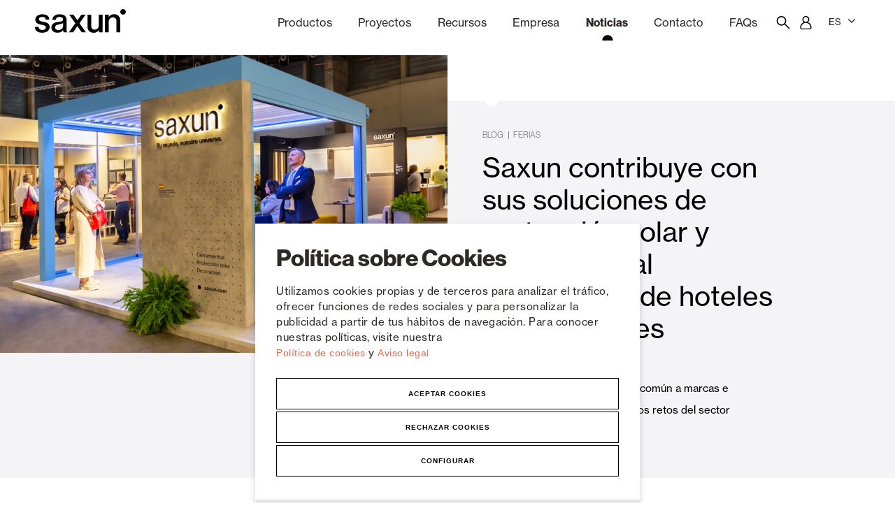

--- FILE ---
content_type: text/html;charset=utf-8
request_url: https://www.saxun.com/publicacion/387/saxun-contribuye-con-sus-soluciones-de-proteccion-solar-y-decoracion-al-interiorismo-de-hoteles-y-restaurantes
body_size: 13607
content:
<!DOCTYPE html>
<html lang="es">

<head>
<meta charset="utf-8">
<!--[if IE]><meta http-equiv='X-UA-Compatible' content='IE=edge,chrome=1'><![endif]-->
<meta name="viewport" content="width=device-width, initial-scale=1.0, maximum-scale=1.0, user-scalable=0">
<meta name="title" content="Saxun contribuye con sus soluciones de protección solar y decoración al interiorismo de hoteles y restaurantes">
<meta name="description" content="interihotel MAD22 ha puesto en común a marcas e interioristas para debatir sobre los retos del sector">
<meta name="keywords" content="">
<meta name="language" content="es">
<meta name="copyright" content="LCMS">
<meta name="creator" content="LinCMS ver. 9.62.0">
<meta name="generator" content="LinCMS ver. 9.62.0">
<meta name="robots" content="index,follow">

<base href="https://www.saxun.com/">
<link rel="canonical" href="https://www.saxun.com/publicacion/387/saxun-contribuye-con-sus-soluciones-de-proteccion-solar-y-decoracion-al-interiorismo-de-hoteles-y-restaurantes">

<link rel="alternate" hreflang="es-ES" href="https://www.saxun.com/publicacion/387/saxun-contribuye-con-sus-soluciones-de-proteccion-solar-y-decoracion-al-interiorismo-de-hoteles-y-restaurantes" />

<link rel="alternate" hreflang="en-GB" href="https://www.saxun.com/en/post/387/saxun-offers-its-solar-protection-and-decoration-solutions-for-the-interior-design-of-hotels-and-restaurants" />
<link rel="alternate" hreflang="fr-FR" href="https://www.saxun.com/fr/post/387/avec-ses-solutions-de-protection-solaire-et-de-decoration--saxun-contribue-a-l-amenagement-interieur-des-hotels-et-des-restaurants" />
<link rel="alternate" hreflang="it-IT" href="https://www.saxun.com/it/post/387/saxun-contribuisce-con-le-sue-soluzioni-di-protezione-solare-e-decorazione-al-design-d-interni-di-hotel-e-ristoranti" />
<link rel="alternate" hreflang="pt-PT" href="https://www.saxun.com/pt/post/387/a-saxun-contribui-com-as-suas-solu--es-de-prote--o-solar-e-decora--o-para-o-design-de-interiores-de-hoteis-e-restaurantes" />
<link rel="shortcut icon" href="https://www.saxun.com/assets/custom/icon/favicon.ico" type="image/x-icon">

<link rel="apple-touch-icon" sizes="57x57" href="/assets/custom/icon/apple-icon-57x57.png">
<link rel="apple-touch-icon" sizes="60x60" href="/assets/custom/icon/apple-icon-60x60.png">
<link rel="apple-touch-icon" sizes="72x72" href="/assets/custom/icon/apple-icon-72x72.png">
<link rel="apple-touch-icon" sizes="76x76" href="/assets/custom/icon/apple-icon-76x76.png">
<link rel="apple-touch-icon" sizes="114x114" href="/assets/custom/icon/apple-icon-114x114.png">
<link rel="apple-touch-icon" sizes="120x120" href="/assets/custom/icon/apple-icon-120x120.png">
<link rel="apple-touch-icon" sizes="144x144" href="/assets/custom/icon/apple-icon-144x144.png">
<link rel="apple-touch-icon" sizes="152x152" href="/assets/custom/icon/apple-icon-152x152.png">
<link rel="apple-touch-icon" sizes="180x180" href="/assets/custom/icon/apple-icon-180x180.png">
<link rel="icon" type="image/png" sizes="192x192"  href="/assets/custom/icon/android-icon-192x192.png">
<link rel="icon" type="image/png" sizes="32x32" href="/assets/custom/icon/favicon-32x32.png">
<link rel="icon" type="image/png" sizes="96x96" href="/assets/custom/icon/favicon-96x96.png">
<link rel="icon" type="image/png" sizes="16x16" href="/assets/custom/icon/favicon-16x16.png">
<link rel="manifest" href="/assets/custom/icon/manifest.json">
<meta name="msapplication-TileColor" content="#ffffff">
<meta name="msapplication-TileImage" content="/assets/custom/icon/ms-icon-144x144.png">
<meta name="theme-color" content="#ffffff">

<link rel="alternate" title="Saxun contribuye con sus soluciones de protección solar y decoración al interiorismo de hoteles y restaurantes" href="https://www.saxun.com/rss" type="application/rss+xml" />
<title>Saxun contribuye con sus soluciones de protección solar y decoración al interiorismo de hoteles y restaurantes</title>

<link rel="stylesheet" href="https://use.typekit.net/rnf2tnc.css">
<link href="/assets/lcms/css/preloader.css" rel="stylesheet">    
<link rel="stylesheet" href="/assets/plugins/bootstrap-4.5.0/css/bootstrap.min.css" type="text/css" />
<link rel="stylesheet" href="/assets/plugins/font-awesome/font-awesome-4.7.0/css/font-awesome.min.css">    
<link href="/assets/plugins/owlcarousel/owl.carousel.min.css" rel="stylesheet">	
<link href="/assets/plugins/ekko_lightbox/ekko-lightbox.css" rel="stylesheet">	   
<link href="/assets/plugins/aos/aos.css" rel="stylesheet">	   
<link href="/assets/fonts/xtwitter/css/fontello.css" rel="stylesheet">	 
    
<link href="/assets/lcms/css/lcms.css?v=202009151902" rel="stylesheet">
    
<link rel="stylesheet" href="/assets/custom/css/custom.css?v=202508041142"> 
<link rel="stylesheet" href="/assets/custom/css/anadido.css?v=202510170943"> 
<link rel="stylesheet" href="/assets/custom/css/cookies_custom.css?v=2024444">  
    
  
<script src="/assets/plugins/jquery/jquery.min-3.4.0.js"></script>


<meta property="og:type" content="website" />
<meta property="og:title" content="Saxun contribuye con sus soluciones de protección solar y decoración al interiorismo de hoteles y restaurantes" /> 
<meta property="og:description" content="interihotel MAD22 ha puesto en común a marcas e interioristas para debatir sobre los retos del sector" /> 
<meta property="og:image" content="https://www.saxun.com/recurso/noticia/feria_interihotel_madrid_r_t7a9612.jpg" />
<meta property="og:url" content="https://www.saxun.com/publicacion/387/saxun-contribuye-con-sus-soluciones-de-proteccion-solar-y-decoracion-al-interiorismo-de-hoteles-y-restaurantes" /> 
<meta property="og:site_name" content="Saxun" />



<script src="https://cookieserver.lobocom.es/v1/lobocookies.js?apikey=5B0EE5B30C75AD7805C38FDBFC09085E">
</script>
<!-- Google Tag Manager -->
<script>(function(w,d,s,l,i){w[l]=w[l]||[];w[l].push({'gtm.start':
                                                      new Date().getTime(),event:'gtm.js'});var f=d.getElementsByTagName(s)[0],
      j=d.createElement(s),dl=l!='dataLayer'?'&l='+l:'';j.async=true;j.src=
        'https://www.googletagmanager.com/gtm.js?id='+i+dl;f.parentNode.insertBefore(j,f);
                            })(window,document,'script','dataLayer','GTM-KMQ5P3D');</script>
<!-- End Google Tag Manager -->
</head>

<body  class="layout_2"> 
    
    <div class="preloader">
    <div><img src="/assets/custom/img/loading.gif?v=202201181113" alt="loading" ></div>
</div>

<script>
$(document).ready(function () {
   $('.preloader').fadeOut('fast');
});
</script><div id="detector_click" class=""></div>

    
    <nav class="navbar navbar-expand-lg ">

  <div class="derecha_menu">
    <button class="navbar-toggler collapsed" type="button" data-toggle="collapse" data-target="#menu_movil_fullimg" aria-controls="menu_movil_fullimg" aria-expanded="false" aria-label="Toggle navigation">
      <span class="navbar-toggler-icon"></span>
    </button>
    <a class="navbar-brand" href=""><img src="../assets/custom/img/logo_saxun.svg"></a>   
  </div>
    
  <div class="izquierda_menu">
    <a class="abrir_el_buscador"><img src="../assets/custom/img/icon_search_sm.svg"></a>
    <a href="login"><img src="../assets/custom/img/icon_login.svg"></a>
  </div> 

  <!-- BUSCADOR -->
  <!-- LCMS_BEGIN [_buscar] //-->
<div class="cerrar_buscador_menu">
	<div>
	<img src="/assets/custom/img/icon_menu_closed.png" alt="Botón Cerrar">
	</div>
</div>



 <div class="buscador_menu_cabecera">
 
  <div>
	
	<form action="/buscador" method="post" id="searchform" name="busqueda">
	<input name="termino" id="termino" type="text" class="form-control" value="Buscar en Saxun" placeholder="Buscar en Saxun" onBlur="if (this.value=='') this.value='Buscar en Saxun';" onFocus="if (this.value=='Buscar en Saxun') this.value='';">
	</form>
	  </div>
 </div>


	<!-- LCMS_END [_buscar] //-->	

<!-- ITEMS MENÚ ORDENADOR -->
  <div class="collapse navbar-collapse" id="navbarNav">
    <ul class="navbar-nav exo-menu">

 <!-- PRODUCTOS  -->

    <li class="nav-item  images-drop-down">
            <a  class="nav-link">Productos</a> 

            <div class="Images animated fadeIn">
            
              <div class="container">
                <div class="row ">
                </div>    

               <div class="col-md-3 modulo_foto" style="">
                    <a href="compactos-persianas-enrollables">
                      <img class="img-responsive" src="/recurso/seccion/compactos_cristal.jpg">
                      <h4>Persianas enrollables y cajones</h4>
                    </a>



                  </div>   

                <div class="col-md-3 modulo_foto" style="">
                    <a href="pergolas">
                      <img class="img-responsive" src="/recurso/seccion/residencial_con_led_2_1_2048px.jpg">
                      <h4>Pérgolas</h4>
                    </a>



                  </div>   

                <div class="col-md-3 modulo_foto" style="">
                    <a href="celosias-mallorquinas">
                      <img class="img-responsive" src="/recurso/seccion/_t7a5743_celosia_colegio_almedia_r.jpeg">
                      <h4>Celosias y Mallorquinas</h4>
                    </a>



                  </div>   

                <div class="col-md-3 modulo_foto" style="">
                    <a href="cortinas-estores">
                      <img class="img-responsive" src="/recurso/seccion/cortinas_stores.jpg">
                      <h4>Cortinas interiores y estores</h4>
                    </a>



                  </div>   

                <div class="col-md-3 modulo_foto" style="">
                    <a href="cortinas-cristal">
                      <img class="img-responsive" src="/recurso/seccion/cdc_azur_st_porche.jpg">
                      <h4>Cortinas de Cristal</h4>
                    </a>



                  </div>   

                <div class="col-md-3 modulo_foto" style="">
                    <a href="alicantinas-cortinas-pvc">
                      <img class="img-responsive" src="/recurso/seccion/alicantinas.jpg">
                      <h4>Alicantinas y Cortinas exteriores</h4>
                    </a>



                  </div>   

                <div class="col-md-3 modulo_foto" style="">
                    <a href="toldos">
                      <img class="img-responsive" src="/recurso/seccion/vivienda_san_vicente_r_t7a5386.jpg">
                      <h4>Toldos</h4>
                    </a>



                  </div>   

                <div class="col-md-3 modulo_foto" style="">
                    <a href="puertas-automaticas">
                      <img class="img-responsive" src="/recurso/seccion/puertas_automaticas.jpg">
                      <h4>Puertas Automáticas de Cristal</h4>
                    </a>



                  </div>   

                <div class="col-md-3 modulo_foto" style="">
                    <a href="mosquiteras">
                      <img class="img-responsive" src="/recurso/seccion/mosquiteras.jpg">
                      <h4>Mosquiteras</h4>
                    </a>



                  </div>   

                <div class="col-md-3 modulo_foto" style="">
                    <a href="puertas-garaje-comerciales">
                      <img class="img-responsive" src="/recurso/seccion/puertas_garaje.jpg">
                      <h4>Puertas de garaje y comerciales</h4>
                    </a>



                  </div>   

                <div class="col-md-3 modulo_foto" style="">
                    <a href="automatismos-smart-home">
                      <img class="img-responsive" src="/recurso/seccion/motores_smart.jpg">
                      <h4>Motores, automatismos y Smart Home</h4>
                    </a>



                  </div>   

                <div class="col-md-3 modulo_foto" style="">
                    <a href="categoria/revestimientos-de-techo-y-pared">
                      <img class="img-responsive" src="/recurso/seccion/portada_luxia120_final_21_01_25.png">
                      <h4>Revestimientos de techo y pared</h4>
                    </a>



                  </div>   

                <div class="col-md-3 modulo_foto" style="display:none;">
                    <a href="categoria/167/acabado">
                      <img class="img-responsive" src="/assets/custom/img/noimage_menu.jpg">
                      <h4>Acabado</h4>
                    </a>



                  </div>   

                </div>
            
            </div>
            
          </li>

      <!-- PROYECTOS--> 
      

        <li class="nav-item  images-drop-down">
         <a  class="nav-link">Proyectos</a>  

          <div class="Images animated fadeIn">
          
            <div class="container">
              <div class="row ">
              </div>    

            
 <div class="col-md-4 modulo_foto">
				<a href="/hoteles-restaurantes-y-cafeterias"> 
                    
          <img src="/recurso/pagina/imagen/proyectos/horeca_menu.jpg">
          <h4>Hoteles, restaurantes y cafeterías</h4>

          </a>
			</div>
    
		<div class="col-md-4 modulo_foto">
				<a href="/oficinas"> 
                    
          <img src="/recurso/pagina/imagen/proyectos/oficinas_menu.jpg">
          <h4>Oficinas</h4>

          </a>
			</div>
    
		<div class="col-md-4 modulo_foto">
				<a href="/viviendas"> 
                    
          <img src="/recurso/pagina/imagen/proyectos/viviendas_menu.jpg">
          <h4>Viviendas</h4>

          </a>
			</div>
    
		</div>
          
          </div>
          
        </li>

    

<!-- ÁREA PROFESIONAL -->
      <li class="nav-item  images-drop-down">

            <a  class="nav-link">Recursos</a> 

            <div class="Images animated fadeIn" >
            
              <div class="container">
                <div class="row ">
                </div>    

                <div class="modulo_foto modulo_icono">
                      <a href="/descargas" >
                        <img class="img-responsive" src="/recurso/pagina/descargas.svg">
                        <h4>Descargas</h4>
                      </a>
                    </div>

                <div class="modulo_foto modulo_icono">
                      <a href="/tecnicos" >
                        <img class="img-responsive" src="/recurso/pagina/info_tecnica.svg">
                        <h4>Información Técnica</h4>
                      </a>
                    </div>

                <div class="modulo_foto modulo_icono">
                      <a href="/acabados" >
                        <img class="img-responsive" src="/recurso/pagina/acabados.svg">
                        <h4>Acabados</h4>
                      </a>
                    </div>

                <div class="modulo_foto modulo_icono">
                      <a href="https://app.saxun.com/" target="_blank" >
                        <img class="img-responsive" src="/recurso/pagina/presupuestador.svg">
                        <h4>Presupuestador</h4>
                      </a>
                    </div>

                <div class="modulo_foto modulo_icono">
                      <a href="/showroom" >
                        <img class="img-responsive" src="/recurso/pagina/showroom.svg">
                        <h4>Showroom</h4>
                      </a>
                    </div>

                </div>
            
            </div>
            
          </li>

      <!-- EMPRESA -->
      <li class="nav-item  images-drop-down">
          <a  class="nav-link">Empresa</a> 

          <div class="Images animated fadeIn" >
          
            <div class="container empress" style="    justify-content: space-between;">
             <div class="modulo_foto modulo_icono en_empresa">
                <a href="/sobre-nosotros" target="">
                  <img class="img-responsive" src="/recurso/pagina/logo_saxun.svg">
                  <h4>Sobre Nosotros</h4>
                </a>
              </div>

              <div class="modulo_foto modulo_icono en_empresa">
                <a href="/es/nuestra-empresa" target="">
                  <img class="img-responsive" src="/recurso/pagina/gg_1.png">
                  <h4>Nuestra Empresa</h4>
                </a>
              </div>

              <div class="modulo_foto modulo_icono en_empresa">
                <a href="/canal-etico" target="">
                  <img class="img-responsive" src="/recurso/pagina/icono_canal_etico.svg">
                  <h4>Canal Ético</h4>
                </a>
              </div>

              <div class="modulo_foto modulo_icono en_empresa">
                <a href="comunicacion" target="">
                  <img class="img-responsive" src="/recurso/pagina/comunicacion.svg">
                  <h4>Comunicación</h4>
                </a>
              </div>

              <div class="modulo_foto modulo_icono en_empresa">
                <a href="https://correo.gimenezganga.com/empleado" target="_blank">
                  <img class="img-responsive" src="/recurso/pagina/empleado.svg">
                  <h4>Portal del empleado/a</h4>
                </a>
              </div>

              </div>
          
          </div>
          
        </li>

      <!-- NOTICIAS -->
       <li class="nav-item active">
          <a class="nav-link "  style="text-transform: capitalize;" href="blog">Noticias</strong></a>
        </li>

      <!-- CONTACTO -->
       <li class="nav-item ">
          <a class="nav-link " href="contacto">Contacto</strong></a>
        </li>

      <!-- FAQS -->
       <li class="nav-item ">
          <a class="nav-link " href="preguntas-frecuentes">FAQs</strong></a>
        </li>

     <li class="nav-item">
        <a class="nav-link icono_personalizado_menu abrir_el_buscador buscador"><img src="../assets/custom/img/icon_search.svg" class=""></a>
      </li>

      <li class="nav-item">
         <a class="nav-link icono_personalizado_menu" href="/login"><img src="../assets/custom/img/icon_login.svg" class="icono_personalizado_menu"></a>
      </li>

    
    <li class="nav-item dropdown idiomas">
            <a class="nav-link dropdown-toggle" href="#" id="navbarDropdownMenuLink" data-toggle="dropdown" aria-haspopup="true" aria-expanded="false">
                
                ES<i class="fa fa-angle-down" aria-hidden="true"></i>
            </a>

            <div class="dropdown-menu" aria-labelledby="navbarDropdownMenuLink">
                <a href="/es/publicacion/387/saxun-contribuye-con-sus-soluciones-de-proteccion-solar-y-decoracion-al-interiorismo-de-hoteles-y-restaurantes" class="dropdown-item  active">Español</a>

				<a href="/en/publicacion/387/saxun-contribuye-con-sus-soluciones-de-proteccion-solar-y-decoracion-al-interiorismo-de-hoteles-y-restaurantes" class="dropdown-item ">English</a>
				<a href="/fr/publicacion/387/saxun-contribuye-con-sus-soluciones-de-proteccion-solar-y-decoracion-al-interiorismo-de-hoteles-y-restaurantes" class="dropdown-item ">Francaise</a>
				<a href="/it/publicacion/387/saxun-contribuye-con-sus-soluciones-de-proteccion-solar-y-decoracion-al-interiorismo-de-hoteles-y-restaurantes" class="dropdown-item ">Italiano</a>
				<a href="/pt/publicacion/387/saxun-contribuye-con-sus-soluciones-de-proteccion-solar-y-decoracion-al-interiorismo-de-hoteles-y-restaurantes" class="dropdown-item ">Português</a>
				</div>

        </li>


      <!--<li><a href="/" class="toggle-menu visible-xs-block">|||</a></li>-->

    

    </ul>
  </div>

<!-- ITEMS MENÚ MOVIL -->
 <div class="collapse" id="menu_movil_fullimg">

      <div id="accordion" class="menu_movil_acordeon">
        
        <!-- PRODUCTOS -->
        <div class="card">

            <div class="card-header" id="headingTwo">
              <h5 class="mb-0 ">
                <button class="btn btn-link collapsed" data-toggle="collapse" data-target="#collapseTwo" aria-expanded="false" aria-controls="collapseTwo">
                  Productos</button>
              </h5>
            </div>

            <div id="collapseTwo" class="collapse" aria-labelledby="headingTwo" data-parent="#accordion">              
              <div class="card-body">

                <div class="enlace_mov">
                  <a href="productos">Ver todos los productos</a>
                </div>

              <div class="caja_producto"  style="">
                    <a href="compactos-persianas-enrollables">
                      <img src="/recurso/seccion/compactos_cristal.jpg">
                      <h6>Persianas enrollables y cajones</h6>
                    </a>
                  </div>

                <div class="caja_producto"  style="">
                    <a href="pergolas">
                      <img src="/recurso/seccion/residencial_con_led_2_1_2048px.jpg">
                      <h6>Pérgolas</h6>
                    </a>
                  </div>

                <div class="caja_producto"  style="">
                    <a href="celosias-mallorquinas">
                      <img src="/recurso/seccion/_t7a5743_celosia_colegio_almedia_r.jpeg">
                      <h6>Celosias y Mallorquinas</h6>
                    </a>
                  </div>

                <div class="caja_producto"  style="">
                    <a href="cortinas-estores">
                      <img src="/recurso/seccion/cortinas_stores.jpg">
                      <h6>Cortinas interiores y estores</h6>
                    </a>
                  </div>

                <div class="caja_producto"  style="">
                    <a href="cortinas-cristal">
                      <img src="/recurso/seccion/cdc_azur_st_porche.jpg">
                      <h6>Cortinas de Cristal</h6>
                    </a>
                  </div>

                <div class="caja_producto"  style="">
                    <a href="alicantinas-cortinas-pvc">
                      <img src="/recurso/seccion/alicantinas.jpg">
                      <h6>Alicantinas y Cortinas exteriores</h6>
                    </a>
                  </div>

                <div class="caja_producto"  style="">
                    <a href="toldos">
                      <img src="/recurso/seccion/vivienda_san_vicente_r_t7a5386.jpg">
                      <h6>Toldos</h6>
                    </a>
                  </div>

                <div class="caja_producto"  style="">
                    <a href="puertas-automaticas">
                      <img src="/recurso/seccion/puertas_automaticas.jpg">
                      <h6>Puertas Automáticas de Cristal</h6>
                    </a>
                  </div>

                <div class="caja_producto"  style="">
                    <a href="mosquiteras">
                      <img src="/recurso/seccion/mosquiteras.jpg">
                      <h6>Mosquiteras</h6>
                    </a>
                  </div>

                <div class="caja_producto"  style="">
                    <a href="puertas-garaje-comerciales">
                      <img src="/recurso/seccion/puertas_garaje.jpg">
                      <h6>Puertas de garaje y comerciales</h6>
                    </a>
                  </div>

                <div class="caja_producto"  style="">
                    <a href="automatismos-smart-home">
                      <img src="/recurso/seccion/motores_smart.jpg">
                      <h6>Motores, automatismos y Smart Home</h6>
                    </a>
                  </div>

                <div class="caja_producto"  style="">
                    <a href="categoria/revestimientos-de-techo-y-pared">
                      <img src="/recurso/seccion/portada_luxia120_final_21_01_25.png">
                      <h6>Revestimientos de techo y pared</h6>
                    </a>
                  </div>

                <div class="caja_producto"  style="display:none;">
                    <a href="categoria/167/acabado">
                      <img src="/assets/custom/img/noimage_menu.jpg">
                      <h6>Acabado</h6>
                    </a>
                  </div>

                </div>
            </div>

          </div>

        

        <!-- PROYECTOS -->
        <div class="card">

            <div class="card-header" id="headingTwo">
              <h5 class="mb-0 ">
                <button class="btn btn-link collapsed" data-toggle="collapse" data-target="#collapseProject" aria-expanded="false" aria-controls="collapseProject">
                  Proyectos</button>
              </h5>
            </div>

            <div id="collapseProject" class="collapse" aria-labelledby="headingTwo" data-parent="#accordion">              
              <div class="card-body">              

             	<div class="caja_producto">
                    <a href="/hoteles-restaurantes-y-cafeterias">
                      <img src="/recurso/pagina/imagen/proyectos/horeca_menu.jpg">
                      <h6>Hoteles, restaurantes y cafeterías</h6>
                    </a>
                  </div>

                <div class="caja_producto">
                    <a href="/oficinas">
                      <img src="/recurso/pagina/imagen/proyectos/oficinas_menu.jpg">
                      <h6>Oficinas</h6>
                    </a>
                  </div>

                <div class="caja_producto">
                    <a href="/viviendas">
                      <img src="/recurso/pagina/imagen/proyectos/viviendas_menu.jpg">
                      <h6>Viviendas</h6>
                    </a>
                  </div>

                </div>
            </div>

          </div>

     

        <!-- ÁREA PROFESIONAL -->        
        <div class="card">

          <div class="card-header" id="headingThree">
            <h5 class="mb-0 ">
              <button class="btn btn-link collapsed" data-toggle="collapse" data-target="#collapseThree" aria-expanded="false" aria-controls="collapseThree">
              Recursos</button>
            </h5>
          </div>

          <div id="collapseThree" class="collapse" aria-labelledby="headingThree" data-parent="#accordion">
            <div class="card-body">

          <div class="caja_producto icono_mov">
              <a href="/descargas">
                <img src="/recurso/pagina/descargas.svg">
                <h6>Descargas</h6>
              </a>
            </div>

            <div class="caja_producto icono_mov">
              <a href="/tecnicos">
                <img src="/recurso/pagina/info_tecnica.svg">
                <h6>Información Técnica</h6>
              </a>
            </div>

            <div class="caja_producto icono_mov">
              <a href="/acabados">
                <img src="/recurso/pagina/acabados.svg">
                <h6>Acabados</h6>
              </a>
            </div>

            <div class="caja_producto icono_mov">
              <a href="https://app.saxun.com/" target="_blank">
                <img src="/recurso/pagina/presupuestador.svg">
                <h6>Presupuestador</h6>
              </a>
            </div>

            <div class="caja_producto icono_mov">
              <a href="/showroom">
                <img src="/recurso/pagina/showroom.svg">
                <h6>Showroom</h6>
              </a>
            </div>

            </div>
          </div>
          </div>

      <!-- EMPRESA -->        
        <div class="card">

          <div class="card-header" id="headingThree">
            <h5 class="mb-0 ">
              <button class="btn btn-link collapsed" data-toggle="collapse" data-target="#collapseEmpresa" aria-expanded="false" aria-controls="collapseEmpresa">
              Empresa</button>
            </h5>
          </div>

          <div id="collapseEmpresa" class="collapse" aria-labelledby="headingThree" data-parent="#accordion">
            <div class="card-body">

              <div class="caja_producto icono_mov">
              <a href="/sobre-nosotros" target="">

                 <h6>Sobre Nosotros</h6>

              </a>
            </div>

            <div class="caja_producto icono_mov">
              <a href="/es/nuestra-empresa" target="">

                 <h6>Nuestra Empresa</h6>

              </a>
            </div>

            <div class="caja_producto icono_mov">
              <a href="/canal-etico" target="">

                 <img src="/recurso/pagina/icono_canal_etico.svg">
                <h6>Canal Ético</h6>

              </a>
            </div>

            <div class="caja_producto icono_mov">
              <a href="comunicacion" target="">

                 <img src="/recurso/pagina/comunicacion.svg">
                <h6>Comunicación</h6>

              </a>
            </div>

            <div class="caja_producto icono_mov">
              <a href="https://correo.gimenezganga.com/empleado" target="_blank">

                 <img src="/recurso/pagina/empleado.svg">
                <h6>Portal del empleado/a</h6>

              </a>
            </div>

            </div>
          </div>
          </div>

      <!-- NOTICIAS -->
<div class="item_menu_nocollap active">
          <a href="blog">Noticias</strong></a>
         </div>

      <!-- CONTACTO -->
       <div class="item_menu_nocollap ">
          <a href="contacto">Contacto</strong></a>
         </div>

      <!-- FAQS -->
       <div class="item_menu_nocollap ">
          <a href="preguntas-frecuentes">FAQs</strong></a>
         </div>

      <div class="card">

            <div class="card-header" id="headingFour">
                <h5 class="mb-0">
                <button class="btn btn-link collapsed" data-toggle="collapse" data-target="#collapseFour" aria-expanded="false" aria-controls="collapseFour">
                ES</button>
                </h5>
            </div>
    
            <div id="collapseFour" class="collapse" aria-labelledby="headingFour" data-parent="#accordion">

                    <div class="card-body">
        
                    <div class="caja_producto idioma_mov">
					<a href="/es/publicacion/387/saxun-contribuye-con-sus-soluciones-de-proteccion-solar-y-decoracion-al-interiorismo-de-hoteles-y-restaurantes">
						<h6>ES</h6>
					</a>
				</div>	
			
				<div class="caja_producto idioma_mov">
					<a href="/en/publicacion/387/saxun-contribuye-con-sus-soluciones-de-proteccion-solar-y-decoracion-al-interiorismo-de-hoteles-y-restaurantes">
						<h6>EN</h6>
					</a>
				</div>

				<div class="caja_producto idioma_mov">
					<a href="/fr/publicacion/387/saxun-contribuye-con-sus-soluciones-de-proteccion-solar-y-decoracion-al-interiorismo-de-hoteles-y-restaurantes">
						<h6>FR</h6>
					</a>
				</div>
			
				<div class="caja_producto idioma_mov">
					<a href="/it/publicacion/387/saxun-contribuye-con-sus-soluciones-de-proteccion-solar-y-decoracion-al-interiorismo-de-hoteles-y-restaurantes">
						<h6>IT</h6>
					</a>
				</div>

				<div class="caja_producto idioma_mov">
					<a href="/pt/publicacion/387/saxun-contribuye-con-sus-soluciones-de-proteccion-solar-y-decoracion-al-interiorismo-de-hoteles-y-restaurantes">
						<h6>PT</h6>
					</a>
				</div>
	
		</div>

            </div>
            
          </div>

      </div>

    </div>
    </div>

  </div>
</nav> 

<div class="container-fluid container_no_padding titulo_pagina_productos titulo_pagina_noticia" style="background-color: 007d6e;">
  <div class="row">

        <div class="col-xl-6 col-lg-6 order-2 order-lg-1 imagen">
      <div class="cajaimagennoticia aos-init aos-animate" data-aos="fade-left" data-aos-duration="1000" data-aos-delay="200">
          <img src="/recurso/noticia/feria_interihotel_madrid_r_t7a9612.jpg" class="foto">
        <img src="/assets/custom/img/dotspnoticia.png" class="losdots">
          </div>
    </div>

    
    <div class="col-xl-5 col-lg-6 order-1 order-lg-2 texto">      
      <img src="assets/custom/img/sphere_ariadna_productos.png" class="sphere">      
      <div class="ariadna">
        <ul data-aos="fade-right" data-aos-duration="1000" data-aos-delay="100" class="aos-init aos-animate">
          <li><a href="blog">Blog</a></li> 
          <li>|</li>
          <li><a href="ferias">Ferias</a></li>
        </ul>
      </div>
        <h1 data-aos="fade-right" data-aos-duration="1000" data-aos-delay="200" class="aos-init aos-animate">Saxun contribuye con sus soluciones de protección solar y decoración al interiorismo de hoteles y restaurantes</h1>
        <div data-aos="fade-right" data-aos-duration="1000" data-aos-delay="300" class="aos-init aos-animate"><p><br />
interihotel MAD22 ha puesto en com&uacute;n a marcas e interioristas para debatir sobre los retos del sector<br />
&nbsp;</p>
</div>
    </div>
  </div>
</div>
        

        

<div class="container">
    <div class="row">     
      <div class="col-12 cuerpo_noticia"> 
        <div><br />
Desde Saxun hemos participado en la &uacute;ltima edici&oacute;n de<strong><a href="https://www.interihotel.com/">&nbsp;interihotel</a></strong>, celebrada entre el 5 y el 7 de octubre en Madrid.<br />
Un evento profesional que ha reunido a dise&ntilde;adores, arquitectos y marcas, alrededor del presente y futuro del <strong>interiorismo, aplicado a Hoteles y Restaurantes.</strong></div>

<div><br />
Un entorno de <strong>networking y negocio</strong>, para debatir y exponer las tendencias en decoraci&oacute;n de espacios en un sector tan relevante para Espa&ntilde;a.</div>

<div><br />
Este evento ha sido un &eacute;xito de participaci&oacute;n, tanto de inscritos como de marcas, que nos ha permitido debatir con grandes expertos y plantear los nuevos retos a los que se enfrenta este sector.</div>

<div>&nbsp;</div>

<div><img alt="" src="/recurso/pagina/imagen/blog/interiohotel22/feria_interihotel_madrid_r_t7a9979.jpg" />
<div>&nbsp;</div>

<div><span style="font-size: 1rem;">En la primera jornada de Interihotel, nuestro director de Proyectos de Saxun, Antonio Pascual, particip&oacute; en la primera </span><strong style="font-size: 1rem;">Mesa de Di&aacute;logos</strong><span style="font-size: 1rem;"> con interioristas como Alba Hurl&eacute;, Isabel y Beatriz Blanco y Paula Cabo, sobre el proceso de inspiraci&oacute;n de un proyecto.</span></div>

<div><br />
Por el stand de Saxun, han pasado varios de los protagonistas de esta gran cita, como la especialista en tendencias&nbsp;<strong><a href="https://www.youtube.com/watch?v=KbS8qJCKul0&amp;t=1s">Pepa Casado, de Future-a,</a></strong> invitada como ponente al evento. Con ella conversamos sobre la tendencia In&amp;Out en el sector de la Hosteler&iacute;a y la Restauraci&oacute;n.</div>

<div><br />
Tambi&eacute;n estuvo en nuestro stand de tendencias<strong><a href="https://www.youtube.com/watch?v=1mKquaIpYqA"> Jordi Ballestas, asesor lum&iacute;nico de la empresa Anoche</a></strong>, que ofreci&oacute; uno de los talleres en la primera jornada de Interihotel. Con &eacute;l hablamos sobre la importancia del control lum&iacute;nico y el aprovechamiento de la luz natural en los proyectos de Hosteler&iacute;a.&nbsp;<br />
&nbsp;</div>

<div><img alt="" src="/recurso/pagina/imagen/blog/interiohotel22/feria_interihotel_madrid_r_t7a9694.jpg" /></div>

<div>
<div>&nbsp;</div>

<div><strong>Soluciones Saxun</strong><br />
Nuestras soluciones de Protecci&oacute;n Solar, Decoraci&oacute;n de espacios y Cerramientos han sorprendido en Interihotel. Hemos expuesto nuestros principales productos, destinados rentabilizar los espacios HORECA como la <strong>P&eacute;rgola Bioclim&aacute;tica</strong>, con sus lamas orientables, la<strong> Cortina de Cristal</strong>, que aporta protecci&oacute;n y versatilidad a zonas comunes y de restauraci&oacute;n y nuestro toldo de exterior con sistema ZIP, <strong>Wind Screen</strong>, que protege frente al deslumbramiento lum&iacute;nico y las fuertes rachas de viento, ideal para grandes y vanguardistas ventanales. Adem&aacute;s de nuestra gran variedad en<strong> Toldos</strong>, tanto por sus modelos, colores y materiales.</div>

<div><br />
En Decoraci&oacute;n de espacios, hemos acudido a esta feria con nuestra amplia gama de <strong>Cortinas T&eacute;cnicas</strong> y nuestros sistemas de<strong> Celos&iacute;as</strong>, como opciones transversales para separar espacios comunes en la Hosteler&iacute;a y la Restauraci&oacute;n.<br />
Todas soluciones casi infinitas de Saxun, para so&ntilde;ar los proyectos HORECA del futuro.&nbsp;</div>
</div>
</div>
</div>
    </div> 
  </div>
  <div class="container pagina_proyecto_album">


        <div class="separador_altura_150"></div> 

          <!-- GALERIA -->
          <div class="container-fluid  container_no_padding galeria_producto">
            <div class="row  justify-content-md-end">

              <div class="col-md-4">
                <div class="botones_carrusel_titulo">  
                  <a class="boton-next"><i class="fa fa-chevron-left" aria-hidden="true"></i></a>
                  <a class="boton-prev"><i class="fa fa-chevron-right" aria-hidden="true"></i></a>
                </div>
              </div>

              <div class="col-12">
                <div class="owl-carousel carusel_foto_producto">



                
                
                <div class="">
                      <a href="/recurso/noticia/feria_interihotel_madrid_r_t7a9550.jpg" data-toggle="lightbox" data-gallery="galeria-articulo">
                        <img src="/recurso/noticia/feria_interihotel_madrid_r_t7a9550.jpg" alt="">
                      </a>
                    </div>
                  <div class="">
                      <a href="/recurso/noticia/feria_interihotel_madrid_r_t7a9561.jpg" data-toggle="lightbox" data-gallery="galeria-articulo">
                        <img src="/recurso/noticia/feria_interihotel_madrid_r_t7a9561.jpg" alt="">
                      </a>
                    </div>
                  <div class="">
                      <a href="/recurso/noticia/feria_interihotel_madrid_r_t7a9624.jpg" data-toggle="lightbox" data-gallery="galeria-articulo">
                        <img src="/recurso/noticia/feria_interihotel_madrid_r_t7a9624.jpg" alt="">
                      </a>
                    </div>
                  <div class="">
                      <a href="/recurso/noticia/feria_interihotel_madrid_r_t7a9627.jpg" data-toggle="lightbox" data-gallery="galeria-articulo">
                        <img src="/recurso/noticia/feria_interihotel_madrid_r_t7a9627.jpg" alt="">
                      </a>
                    </div>
                  <div class="">
                      <a href="/recurso/noticia/feria_interihotel_madrid_r_t7a9628.jpg" data-toggle="lightbox" data-gallery="galeria-articulo">
                        <img src="/recurso/noticia/feria_interihotel_madrid_r_t7a9628.jpg" alt="">
                      </a>
                    </div>
                  <div class="">
                      <a href="/recurso/noticia/feria_interihotel_madrid_r_t7a9631.jpg" data-toggle="lightbox" data-gallery="galeria-articulo">
                        <img src="/recurso/noticia/feria_interihotel_madrid_r_t7a9631.jpg" alt="">
                      </a>
                    </div>
                  <div class="">
                      <a href="/recurso/noticia/feria_interihotel_madrid_r_t7a9714.jpg" data-toggle="lightbox" data-gallery="galeria-articulo">
                        <img src="/recurso/noticia/feria_interihotel_madrid_r_t7a9714.jpg" alt="">
                      </a>
                    </div>
                  <div class="">
                      <a href="/recurso/noticia/feria_interihotel_madrid_r_t7a9726.jpg" data-toggle="lightbox" data-gallery="galeria-articulo">
                        <img src="/recurso/noticia/feria_interihotel_madrid_r_t7a9726.jpg" alt="">
                      </a>
                    </div>
                  <div class="">
                      <a href="/recurso/noticia/feria_interihotel_madrid_r_t7a9729.jpg" data-toggle="lightbox" data-gallery="galeria-articulo">
                        <img src="/recurso/noticia/feria_interihotel_madrid_r_t7a9729.jpg" alt="">
                      </a>
                    </div>
                  <div class="">
                      <a href="/recurso/noticia/feria_interihotel_madrid_r_t7a9733.jpg" data-toggle="lightbox" data-gallery="galeria-articulo">
                        <img src="/recurso/noticia/feria_interihotel_madrid_r_t7a9733.jpg" alt="">
                      </a>
                    </div>
                  <div class="">
                      <a href="/recurso/noticia/feria_interihotel_madrid_r_t7a9746.jpg" data-toggle="lightbox" data-gallery="galeria-articulo">
                        <img src="/recurso/noticia/feria_interihotel_madrid_r_t7a9746.jpg" alt="">
                      </a>
                    </div>
                  <div class="">
                      <a href="/recurso/noticia/feria_interihotel_madrid_r_t7a9783.jpg" data-toggle="lightbox" data-gallery="galeria-articulo">
                        <img src="/recurso/noticia/feria_interihotel_madrid_r_t7a9783.jpg" alt="">
                      </a>
                    </div>
                  <div class="">
                      <a href="/recurso/noticia/feria_interihotel_madrid_r_t7a9812.jpg" data-toggle="lightbox" data-gallery="galeria-articulo">
                        <img src="/recurso/noticia/feria_interihotel_madrid_r_t7a9812.jpg" alt="">
                      </a>
                    </div>
                  <div class="">
                      <a href="/recurso/noticia/feria_interihotel_madrid_r_t7a9817.jpg" data-toggle="lightbox" data-gallery="galeria-articulo">
                        <img src="/recurso/noticia/feria_interihotel_madrid_r_t7a9817.jpg" alt="">
                      </a>
                    </div>
                  <div class="">
                      <a href="/recurso/noticia/feria_interihotel_madrid_r_t7a9854.jpg" data-toggle="lightbox" data-gallery="galeria-articulo">
                        <img src="/recurso/noticia/feria_interihotel_madrid_r_t7a9854.jpg" alt="">
                      </a>
                    </div>
                  <div class="">
                      <a href="/recurso/noticia/feria_interihotel_madrid_r_t7a9881.jpg" data-toggle="lightbox" data-gallery="galeria-articulo">
                        <img src="/recurso/noticia/feria_interihotel_madrid_r_t7a9881.jpg" alt="">
                      </a>
                    </div>
                  <div class="">
                      <a href="/recurso/noticia/feria_interihotel_madrid_r_t7a9887.jpg" data-toggle="lightbox" data-gallery="galeria-articulo">
                        <img src="/recurso/noticia/feria_interihotel_madrid_r_t7a9887.jpg" alt="">
                      </a>
                    </div>
                  <div class="">
                      <a href="/recurso/noticia/feria_interihotel_madrid_r_t7a9909.jpg" data-toggle="lightbox" data-gallery="galeria-articulo">
                        <img src="/recurso/noticia/feria_interihotel_madrid_r_t7a9909.jpg" alt="">
                      </a>
                    </div>
                  <div class="">
                      <a href="/recurso/noticia/feria_interihotel_madrid_r_t7a9965.jpg" data-toggle="lightbox" data-gallery="galeria-articulo">
                        <img src="/recurso/noticia/feria_interihotel_madrid_r_t7a9965.jpg" alt="">
                      </a>
                    </div>
                  <div class="">
                      <a href="/recurso/noticia/feria_interihotel_madrid_r_t7a9974.jpg" data-toggle="lightbox" data-gallery="galeria-articulo">
                        <img src="/recurso/noticia/feria_interihotel_madrid_r_t7a9974.jpg" alt="">
                      </a>
                    </div>
                  <div class="">
                      <a href="/recurso/noticia/feria_interihotel_madrid_r_t7a9979.jpg" data-toggle="lightbox" data-gallery="galeria-articulo">
                        <img src="/recurso/noticia/feria_interihotel_madrid_r_t7a9979.jpg" alt="">
                      </a>
                    </div>
                  <div class="">
                      <a href="/recurso/noticia/feria_interihotel_madrid_r_t7a9981.jpg" data-toggle="lightbox" data-gallery="galeria-articulo">
                        <img src="/recurso/noticia/feria_interihotel_madrid_r_t7a9981.jpg" alt="">
                      </a>
                    </div>
                  </div>
              </div>

            </div>
          </div>
      
        
    </div>     

</div>

	<div class="separador_altura_150"></div>
        
        <div class="margenes_blancos">
            <div class="container-fluid noticias_home"> 

                    <div class="row">
                        <div class="col-12">
                          <h2 class="titulo_standard"> <img src="../assets/custom/img/dots_titulo.png">                          
                            También te puede interesar</h2>
                        </div>
                    </div> 

                    <div class="row">


                    <div class="col-lg-4 ficha_noticia" data-aos="fade-down" data-aos-duration="1000" data-aos-delay="200">
                        <div>
                        <a href="/publicacion/487/celebramos-juntos-un-nuevo-ano-de-innovacion-y-compromiso">
                          <img src="/recurso/noticia/mini_foto_grupo_evento_fin_de_a_o_2025_r_t7a4147.jpg">
                          <div class="texto">
                            <h6>Empresa</h6>
                            <h4>Celebramos juntos un nuevo año de innovación y compromiso</h4>
                          </div>
                          </a>
                        </div> 
                      </div>

                  <div class="col-lg-4 ficha_noticia" data-aos="fade-down" data-aos-duration="1000" data-aos-delay="200">
                        <div>
                        <a href="/publicacion/486/consolidamos-nuestra-expansion-nacional-con-una-nueva-delegacion-en-asturias">
                          <img src="/recurso/noticia/mini_nave_perfiladoras_r_t7a0569.jpg">
                          <div class="texto">
                            <h6>Empresa</h6>
                            <h4>Consolidamos nuestra expansión nacional con una nueva delegación en Asturias</h4>
                          </div>
                          </a>
                        </div> 
                      </div>

                  <div class="col-lg-4 ficha_noticia" data-aos="fade-down" data-aos-duration="1000" data-aos-delay="200">
                        <div>
                        <a href="/publicacion/483/las-soluciones-saxun-optimizan-el-confort-interior--tambien-en-invierno">
                          <img src="/recurso/noticia/mini_pergolas_restaurante_xixario_r_t7a8008.jpg">
                          <div class="texto">
                            <h6>Sostenibilidad</h6>
                            <h4>Las soluciones Saxun optimizan el confort interior, también en invierno</h4>
                          </div>
                          </a>
                        </div> 
                      </div>

                  </div>

        </div> 

          <div class="container-fluid noticias_home noticias_home_movil"> 
            <div class="row">
              <div class="col-12">
                <h2 class="titulo_standard"> <img src="../assets/custom/img/dots_titulo.png">  

                También te puede interesar</h2>

              </div>
          </div> 
          <div class="row">

            <div class="col-12">

                <div class="owl-carousel carusel_ficha_responsive">


                <div class="ficha_noticia">
                  <div>
                  <a href="/publicacion/487/celebramos-juntos-un-nuevo-ano-de-innovacion-y-compromiso">
                  <img src="/recurso/noticia/mini_foto_grupo_evento_fin_de_a_o_2025_r_t7a4147.jpg">
                  <div class="texto">
                  <h6>Empresa</h6>
                  <h4>Celebramos juntos un nuevo año de innovación y compromiso</h4>
                  </div>
                  </a>
                  </div> 
                  </div>

                   <div class="ficha_noticia">
                  <div>
                  <a href="/publicacion/486/consolidamos-nuestra-expansion-nacional-con-una-nueva-delegacion-en-asturias">
                  <img src="/recurso/noticia/mini_nave_perfiladoras_r_t7a0569.jpg">
                  <div class="texto">
                  <h6>Empresa</h6>
                  <h4>Consolidamos nuestra expansión nacional con una nueva delegación en Asturias</h4>
                  </div>
                  </a>
                  </div> 
                  </div>

                   <div class="ficha_noticia">
                  <div>
                  <a href="/publicacion/483/las-soluciones-saxun-optimizan-el-confort-interior--tambien-en-invierno">
                  <img src="/recurso/noticia/mini_pergolas_restaurante_xixario_r_t7a8008.jpg">
                  <div class="texto">
                  <h6>Sostenibilidad</h6>
                  <h4>Las soluciones Saxun optimizan el confort interior, también en invierno</h4>
                  </div>
                  </a>
                  </div> 
                  </div>

                   </div>

            </div>

          </div>
      </div> 


   
    


    
	


</div>

        <div class="separador_altura_250"></div>
    
        <style>

.hbspt-form {
background: none !important;
padding-top: 0px !important;
}


</style>


              <div class="fragmento_contacto" style="background-image: url(/assets/custom/img/contacto.jpg);">
                          <div class="">
                              <div class="container-fluid contenedor">
                                <div class="fragmento_contacto ">

                                    <div class="col-12" style="background: none !important;padding-bottom: 0px;">
                                        <h2 class="titulo_standard" style="    margin-bottom: 8px;!important"> ¿No encuentras lo que buscas?</h2>
                                        <p class="texto_formulario" style="text-align:center;">Contáctanos, estaremos encantados de ayudarte</p>
                                    </div>

                                    <script charset="utf-8" type="text/javascript" src="//js-eu1.hsforms.net/forms/embed/v2.js"></script>
                                        <script>
                                        hbspt.forms.create({
                                            region: "eu1",
                                            portalId: "25048246",
                                            formId: "54ea013e-562b-45e1-b23c-b1563f147e04"
                                        });
                                        </script>
                                    </div>

                              </div>
                          </div>
                      </div>





<!-- LCMS_BEGIN [pie] //-->
<footer>
  <div class="sub_footer">
    <div class="container-fluid">
      <div class="row">

        <div class="col-lg-3">
            <a href="">
            
              
                <?xml version="1.0" encoding="UTF-8"?><svg id="Capa_1" xmlns="http://www.w3.org/2000/svg" viewBox="0 0 365.45 141.63" class="logo"><path d="M179.04,57.33l25.77,36.67h-16.93l-17.13-24.38h-.34l-17.13,24.38h-16.93l25.77-36.67-24.43-34.76h16.93l15.79,22.47h.34l15.79-22.47h16.93l-24.43,34.76h0ZM129.75,93.31v.69h-14.2c-1.45-1.21-2.19-4.25-2.24-9.36h-.35c-4.99,6.73-10.82,10.81-21.01,10.89h-1.46c-14.08,0-24.55-7.01-24.55-20.88,0-16,12.56-20.33,28.99-22.89.64-.1,1.28-.19,1.9-.29,9.39-1.38,15.03-2.52,15.95-7.78.15-.84.21-1.7.12-2.6-.54-5.49-5-8.88-12.87-9.13-.27,0-.54-.01-.8-.02-9.11,0-14.52,2.7-15.68,11.89h-14.07c1.87-14.39,11.56-22.87,29.53-22.87,16.71,0,26.8,6.31,27.93,20.99.2,1.08.29,5.89.29,7.13v34.37c0,5.41.83,8.6,2.5,9.85h.02ZM113.32,56.76c-3.54,2.15-9.36,3.61-14.77,4.72-10.54,2.15-17.48,4.23-17.48,12.83,0,8.11,5.96,10.33,12.97,10.33,12.9,0,19.28-8.81,19.28-16.44v-11.44h0ZM318.53,20.77c-10.06,0-16.92,4.16-21.92,11.37h-.35v-9.57h-14.84v71.44h15.05v-42.24c0-10.75,7.21-18.1,17.06-18.1,9.02,0,14.29,5.34,14.29,13.8v46.54h15.05v-48.41c0-15.19-9.5-24.83-24.34-24.83h0ZM256.75,65.15c0,10.4-6.38,18.03-16.51,18.03-9.09,0-13.94-4.99-13.94-13.8V22.57h-14.98v48.55c0,15.19,9.16,24.69,24.41,24.69,10.2,0,16.02-4.16,21.01-10.89h.35v9.09h14.7V22.57h-15.05v42.58h0ZM354.16,0c-6.23,0-11.29,5.05-11.29,11.29s5.05,11.29,11.29,11.29,11.29-5.05,11.29-11.29-5.05-11.29-11.29-11.29ZM25.36,49.53l-.26-.07c-3.71-.99-9.31-2.48-9.31-8.33,0-8.57,9.63-9.49,13.77-9.49,5.03,0,8.52,1.08,10.66,3.29,1.73,1.78,2.54,4.33,2.41,7.57v.18h14.54v-.16c0-2.99,0-6.38-1.88-10.4-4.14-8.22-16.08-11.15-25.86-11.15C12.67,20.97,1.4,29.69,1.4,42.66c0,15.16,12.74,18.05,27.49,21.4,10.68,2.4,15.01,3.63,15.01,9.92,0,2.2-.78,4.47-2.13,6.21-2.44,3.02-5.89,4.26-11.92,4.26-5.35,0-9.36-1.31-11.89-3.9-2.72-2.77-3.05-6.34-3-8.22v-.49H0v.47c-.05,6.57,1.9,11.89,5.82,15.81,6.12,6.12,15.45,7.41,22.2,7.41,9.06,0,15.79-1.53,21.18-4.81,5.95-3.67,9.79-10.79,9.79-18.13,0-5.33-1.95-10.06-5.5-13.33-4.34-4.02-8.62-5.13-28.14-9.73h.01ZM0,118.11h16.03v2.54h-6.57v17.55h-2.92v-17.55H0v-2.54ZM28.31,138.2v-14.49h-2.64v8.78c0,2.21-1.4,3.88-3.58,3.88-1.96,0-3.09-1.07-3.09-2.89v-9.77h-2.64v9.95c0,3.04,1.91,4.87,4.93,4.87,2.07,0,3.34-.91,4.37-2.36h.05v2.03h2.6ZM38.87,138.2h2.64v-8.88c0-2.19,1.8-3.75,3.51-3.75,1.48,0,2.45,1.04,2.45,2.81v9.83h2.62v-8.88c0-2.19,1.54-3.75,3.36-3.75,1.45,0,2.58,1.04,2.58,2.81v9.83h2.64v-10.08c0-3.04-1.82-4.77-4.51-4.77-1.76,0-3.45.88-4.49,2.7h-.05c-.6-1.78-2-2.7-3.76-2.7-1.88,0-3.4.95-4.3,2.52h-.08v-2.16h-2.6v14.49-.02ZM73.87,138.2v-14.49h-2.64v8.78c0,2.21-1.4,3.88-3.58,3.88-1.96,0-3.09-1.07-3.09-2.89v-9.77h-2.64v9.95c0,3.04,1.91,4.87,4.93,4.87,2.07,0,3.34-.91,4.37-2.36h.05v2.03h2.6ZM79.91,123.71h-2.61v14.49h2.64v-8.78c0-2.28,1.58-3.86,3.78-3.86,1.94,0,3.12,1.05,3.12,2.89v9.74h2.62v-10.08c0-3.04-1.86-4.77-4.9-4.77-2.09,0-3.54.94-4.58,2.41h-.08v-2.06.02ZM98.65,136.45c-2.62,0-3.95-2.3-3.95-5.44s1.32-5.47,3.95-5.47c2.86,0,4.36,2.26,4.36,5.47s-1.34,5.44-4.36,5.44ZM98.39,138.64c2.02,0,3.56-.94,4.47-2.52h.05v2.08h2.6v-20.09h-2.64v5.08c0,.99.03,2.05.08,2.72h-.05c-.92-1.54-2.52-2.55-4.57-2.55-3.6,0-6.33,2.89-6.33,7.64s2.48,7.64,6.38,7.64h.01ZM115.27,136.48c-2.91,0-4.42-2.41-4.42-5.51s1.51-5.54,4.42-5.54,4.42,2.44,4.42,5.54-1.51,5.51-4.42,5.51ZM115.3,138.61c4.39,0,7.09-3.39,7.09-7.64s-2.7-7.61-7.09-7.61-7.14,3.39-7.14,7.61,2.75,7.64,7.14,7.64ZM138.94,123.71h-2.61v14.49h2.64v-8.78c0-2.28,1.58-3.86,3.78-3.86,1.94,0,3.12,1.05,3.12,2.89v9.74h2.62v-10.08c0-3.04-1.86-4.77-4.9-4.77-2.09,0-3.54.94-4.58,2.41h-.08v-2.06.02ZM163.69,138.2v-14.49h-2.64v8.78c0,2.21-1.4,3.88-3.58,3.88-1.96,0-3.09-1.07-3.09-2.89v-9.77h-2.64v9.95c0,3.04,1.91,4.87,4.93,4.87,2.07,0,3.34-.91,4.37-2.36h.05v2.03h2.6ZM173.32,125.38c2.45,0,3.86,1.64,3.99,4.36h-8.22c.32-2.52,1.67-4.36,4.23-4.36ZM173.46,138.61c3.38,0,5.7-1.85,6.35-4.53h-2.58c-.46,1.49-1.79,2.4-3.74,2.4-2.75,0-4.26-2.09-4.46-4.88h11.08c0-2.49-.61-4.59-1.82-6.03-1.15-1.38-2.82-2.21-4.97-2.21-4.17,0-6.97,3.39-6.97,7.61s2.64,7.64,7.11,7.64ZM188.33,138.64c3.43,0,5.88-1.52,5.88-4.48,0-3.39-2.52-4.04-5.38-4.6-2.42-.47-3.83-.76-3.83-2.24,0-1.09.84-1.98,2.75-1.98,2.03,0,3.04.81,3.26,2.26h2.62c-.33-2.51-2.15-4.22-5.83-4.22-3.38,0-5.37,1.57-5.37,4.09,0,3.2,2.56,3.81,5.38,4.38,2.52.51,3.77.89,3.77,2.46,0,1.28-.96,2.25-3.2,2.25-2.04,0-3.62-.71-3.92-2.76h-2.65c.22,2.94,2.5,4.84,6.51,4.84h0ZM195.69,125.72h2.26v9.59c0,2.19,1.38,2.99,3.38,3.01.69,0,1.4-.09,2.06-.24v-2.19h-.09c-.27.08-.83.18-1.25.18-.93,0-1.49-.3-1.49-1.35v-9h2.98v-2h-2.98v-4.57h-2.61v4.57h-2.26v2h0ZM208.73,123.71h-2.6v14.49h2.64v-7.79c0-2.73,1.89-4.39,4.13-4.39.42,0,.67.03,1.01.13h.08v-2.48c-.27-.11-.51-.16-.92-.16-1.91,0-3.38,1.11-4.27,2.81h-.08v-2.62h0ZM222.25,136.48c-2.91,0-4.42-2.41-4.42-5.51s1.51-5.54,4.42-5.54,4.42,2.44,4.42,5.54-1.51,5.51-4.42,5.51ZM222.27,138.61c4.39,0,7.09-3.39,7.09-7.64s-2.7-7.61-7.09-7.61-7.14,3.39-7.14,7.61,2.75,7.64,7.14,7.64ZM251,138.2v-14.49h-2.64v8.78c0,2.21-1.4,3.88-3.58,3.88-1.96,0-3.09-1.07-3.09-2.89v-9.77h-2.64v9.95c0,3.04,1.91,4.87,4.93,4.87,2.07,0,3.34-.91,4.37-2.36h.05v2.03h2.6ZM257.03,123.71h-2.61v14.49h2.64v-8.78c0-2.28,1.58-3.86,3.78-3.86,1.94,0,3.12,1.05,3.12,2.89v9.74h2.62v-10.08c0-3.04-1.86-4.77-4.9-4.77-2.09,0-3.54.94-4.58,2.41h-.08v-2.06.02ZM269.91,138.2h2.64v-14.49h-2.64v14.49ZM279.43,138.2h2.92l5.2-14.49h-2.72l-2.53,7.67c-.64,1.94-1.26,4.65-1.26,4.65h-.06s-.69-2.7-1.31-4.65l-2.48-7.67h-2.8l5.04,14.49ZM295.29,125.38c2.45,0,3.86,1.64,3.99,4.36h-8.22c.32-2.52,1.67-4.36,4.23-4.36ZM295.44,138.61c3.38,0,5.7-1.85,6.35-4.53h-2.58c-.46,1.49-1.79,2.4-3.74,2.4-2.75,0-4.26-2.09-4.46-4.88h11.08c0-2.49-.61-4.59-1.82-6.03-1.15-1.38-2.82-2.21-4.97-2.21-4.17,0-6.97,3.39-6.97,7.61s2.64,7.64,7.11,7.64ZM307.32,123.71h-2.6v14.49h2.64v-7.79c0-2.73,1.89-4.39,4.13-4.39.42,0,.67.03,1.01.13h.08v-2.48c-.27-.11-.51-.16-.92-.16-1.91,0-3.38,1.11-4.27,2.81h-.08v-2.62h0ZM320.61,138.64c3.43,0,5.88-1.52,5.88-4.48,0-3.39-2.52-4.04-5.38-4.6-2.42-.47-3.83-.76-3.83-2.24,0-1.09.84-1.98,2.75-1.98,2.03,0,3.04.81,3.26,2.26h2.62c-.33-2.51-2.15-4.22-5.83-4.22-3.38,0-5.37,1.57-5.37,4.09,0,3.2,2.56,3.81,5.38,4.38,2.52.51,3.77.89,3.77,2.46,0,1.28-.96,2.25-3.2,2.25-2.04,0-3.62-.71-3.92-2.76h-2.65c.22,2.94,2.5,4.84,6.51,4.84h.01ZM335.73,136.48c-2.91,0-4.42-2.41-4.42-5.51s1.51-5.54,4.42-5.54,4.42,2.44,4.42,5.54-1.51,5.51-4.42,5.51ZM335.76,138.61c4.39,0,7.09-3.39,7.09-7.64s-2.7-7.61-7.09-7.61-7.14,3.39-7.14,7.61,2.75,7.64,7.14,7.64ZM123.69,141.62c1.74-.33,3.06-1.4,3.06-4.13,0-1.49-.6-2.34-1.65-2.34-.94,0-1.6.62-1.6,1.51s.67,1.58,1.65,1.54c-.02,1.3-.72,1.84-1.46,2.08v1.35h0ZM346.77,135.3c-.87,0-1.58.69-1.58,1.57s.71,1.6,1.58,1.6,1.6-.7,1.6-1.6-.71-1.57-1.6-1.57ZM269.67,119.8c0,.89.7,1.58,1.56,1.58s1.58-.69,1.58-1.58-.7-1.55-1.58-1.55-1.56.69-1.56,1.55Z"/></svg>
                </a>
        </div>

        <div class="col-lg-3  col-md-4">
            <h5><strong>Contacto</strong></h5>
            <ul>
              <li>
              
            Pol&#237;gono Industrial El Castillo<br>C/ Roma 4 - 03630 Sax<br>Alicante, Espa&#241;a</li>

            <li><a href="tel:+34 965 474 050">+34 965 474 050</a> | <a href="tel:965 474 205">965 474 205</a></li>
                <li><a href="preguntas-frecuentes">Preguntas Frecuentes</a></li>
            </ul>
        </div>

        <div class="col-lg-3  col-md-4 col-6 columna_peque">
          <h5><strong>Área Profesional</strong></h5>
          <ul>
            <li><a href="/descargas" target="">Descargas</a></li>

                  <li><a href="/tecnicos" target="">Información Técnica</a></li>

                  <li><a href="http://www.saxun.com/docs/Tarifa/Colores_disponibles_externo.pdf" target="_blank">Modelos y colores disponibles</a></li>

                  <li><a href="/acabados" target="">Acabados</a></li>

                  <li><a href="https://mcusercontent.com/efd14710ce9e9e61df2708a97/files/f0c8ee50-40cf-c756-4a03-d092d0047958/Saxun_Descatalogaciones_0825.pdf" target="">Artículos descatalogados</a></li>

                  </ul>
        </div>

        <div class="col-lg-3  col-md-4 col-6 columna_peque">
          <h5><strong>Empresa</strong></h5>
          <ul>
            <li><a href="/sobre-nosotros" target="">Sobre Nosotros</a></li>
            <li><a href="/nuestra-empresa" target="">Nuestra Empresa</a></li>
            <li><a href="/blog" target="">Actualidad</a></li>
            <li><a href="https://correo.gimenezganga.com/candidato/p/datos" target="_blank">Trabaja con nosotros</a></li>
            <li><a href="/canal-etico" target="">Canal ético</a></li>
            <li><a href="https://www.tuproteccionsolar.com" target="">Comprometidos con tu protección solar</a></li>
            <li><a href="https://www.saxun.com/plan-igualdad" target="">Empresa comprometida con la igualdad</a></li>
            </ul>
        </div>

      </div>

      <div class="row redes_info">
          <div class="col-xl-5 col-lg-6 order-xl-1 order-lg-1 order-2 info">
              <h5><strong>Copyright © Saxun 2023 - 2026</strong></h5> 

                <a href="/politica-privacidad">Política de privacidad</a>
                <a href="/aviso-legal">Aviso legal</a>
                <a href="/politica-de-cookies">Cookies</a>
                </div>


          <div class="col-xl-2 order-xl-2 order-3 subv">
             <img src="/recurso/pagina/imagen/huella_carbono_2023_.jpg" class="huella">
            <a href="/recurso/pagina/imagen/ivace.pdf" target="_blank">
              <img src="/recurso/pagina/imagen/IVACE+UE+declaración-CS.png">
            </a>
          </div>
          



          <div class="col-xl-5 col-lg-6 order-lg-2  order-xl-3 order-1 redes">

            <div class="idioma_movil">

                <h5><strong>Idioma</strong></h5>
                <a  class="" href="/" id="navbarDropdownMenuLink3" data-toggle="dropdown" aria-haspopup="true" aria-expanded="true">
                
                Español <i class="fa fa-angle-down" aria-hidden="true"></i></a>


                <div class="dropdown-menu" aria-labelledby="navbarDropdownMenuLink3">    
                  <a href="/es/publicacion/387/saxun-contribuye-con-sus-soluciones-de-proteccion-solar-y-decoracion-al-interiorismo-de-hoteles-y-restaurantes" class="dropdown-item  active">Español</a>

				<a href="/en/publicacion/387/saxun-contribuye-con-sus-soluciones-de-proteccion-solar-y-decoracion-al-interiorismo-de-hoteles-y-restaurantes" class="dropdown-item ">English</a>
				<a href="/fr/publicacion/387/saxun-contribuye-con-sus-soluciones-de-proteccion-solar-y-decoracion-al-interiorismo-de-hoteles-y-restaurantes" class="dropdown-item ">Francaise</a>
				<a href="/it/publicacion/387/saxun-contribuye-con-sus-soluciones-de-proteccion-solar-y-decoracion-al-interiorismo-de-hoteles-y-restaurantes" class="dropdown-item ">Italiano</a>
				<a href="/pt/publicacion/387/saxun-contribuye-con-sus-soluciones-de-proteccion-solar-y-decoracion-al-interiorismo-de-hoteles-y-restaurantes" class="dropdown-item ">Português</a>
				</div>

            </div>

            <div class="iconos">
              <a href="https://www.facebook.com/saxungg/" target="_blank"><i class="fa fa-facebook" aria-hidden="true"></i></a>
              <a href="https://www.linkedin.com/company/gim%C3%A9nez-ganga" target="_blank"><i class="fa fa-linkedin" aria-hidden="true"></i></a>
              <a href="https://www.instagram.com/saxun_solar/" target="_blank"><i class="fa fa-instagram" aria-hidden="true"></i></a>
              <a href="https://www.youtube.com/channel/UC2obONj18cxtam_WDGL3Pvw" target="_blank"><i class="fa fa-youtube-play" aria-hidden="true"></i></i></a>
              <a href="https://twitter.com/saxun_solar" target="_blank"><i class="icon-x_icono_black"></i></a>
              <a href="https://www.pinterest.es/saxun/" target="_blank"><i class="fa fa-pinterest" aria-hidden="true"></i></a>
              <a href="https://vimeo.com/saxun" target="_blank"><i class="fa fa-vimeo" aria-hidden="true"></i></a>      
            </div>
            <div class="idioma">
              <a class="" href="/" id="navbarDropdownMenuLink2" data-toggle="dropdown" aria-haspopup="true" aria-expanded="true">
              
                ES<i class="fa fa-angle-down" aria-hidden="true"></i>
              </a>

            <div class="dropdown-menu" aria-labelledby="navbarDropdownMenuLink2">    
              <a href="/es/publicacion/387/saxun-contribuye-con-sus-soluciones-de-proteccion-solar-y-decoracion-al-interiorismo-de-hoteles-y-restaurantes" class="dropdown-item  active">Español</a>

				<a href="/en/publicacion/387/saxun-contribuye-con-sus-soluciones-de-proteccion-solar-y-decoracion-al-interiorismo-de-hoteles-y-restaurantes" class="dropdown-item ">English</a>
				<a href="/fr/publicacion/387/saxun-contribuye-con-sus-soluciones-de-proteccion-solar-y-decoracion-al-interiorismo-de-hoteles-y-restaurantes" class="dropdown-item ">Francaise</a>
				<a href="/it/publicacion/387/saxun-contribuye-con-sus-soluciones-de-proteccion-solar-y-decoracion-al-interiorismo-de-hoteles-y-restaurantes" class="dropdown-item ">Italiano</a>
				<a href="/pt/publicacion/387/saxun-contribuye-con-sus-soluciones-de-proteccion-solar-y-decoracion-al-interiorismo-de-hoteles-y-restaurantes" class="dropdown-item ">Português</a>
				</div>

            </div>
          </div>
      </div>


    </div>
  </div>

</footer>




<!-- LCMS_END [pie] //-->
<script src="https://cdn.jsdelivr.net/npm/popper.js@1.16.0/dist/umd/popper.min.js" integrity="sha384-Q6E9RHvbIyZFJoft+2mJbHaEWldlvI9IOYy5n3zV9zzTtmI3UksdQRVvoxMfooAo" crossorigin="anonymous"></script>
<script src="/assets/plugins/bootstrap-4.5.0/js/bootstrap.min.js"></script>    
<script src="/assets/plugins/owlcarousel/owl.carousel.min.js"></script>    
    
<script src="/js.jsp"></script>
<script src="/assets/lcms/js/lcms.utils.js"></script>
<script src="/assets/lcms/js/registro.js?v=202004271057"></script>
     
<script src="/assets/lcms/js/lcmspaginator.js?v=018"></script>
    
<script src="/assets/plugins/ekko_lightbox/ekko-lightbox.js"></script>       
    
<script src="/assets/lcms/js/lcms.js?v=202007291252"></script>    
       
    
<script src="/assets/custom/js/custom.js?v=202311271241"></script>


<script src="/assets/lcms/js/ellipsis_min.js"></script>   
    
 <script src="/assets/lcms/js/jquery.sticky.js"></script>   

 <script src="/assets/plugins/aos/aos.js"></script>

<script>

AOS.init();

    // You can also pass an optional settings object
    // below listed default settings
    AOS.init({
    // Global settings:
    disable: false, // accepts following values: 'phone', 'tablet', 'mobile', boolean, expression or function
    startEvent: 'DOMContentLoaded', // name of the event dispatched on the document, that AOS should initialize on
    initClassName: 'aos-init', // class applied after initialization
    animatedClassName: 'aos-animate', // class applied on animation
    useClassNames: false, // if true, will add content of `data-aos` as classes on scroll
    disableMutationObserver: false, // disables automatic mutations' detections (advanced)
    debounceDelay: 50, // the delay on debounce used while resizing window (advanced)
    throttleDelay: 99, // the delay on throttle used while scrolling the page (advanced)
    

    // Settings that can be overridden on per-element basis, by `data-aos-*` attributes:
    offset: 120, // offset (in px) from the original trigger point
    delay: 0, // values from 0 to 3000, with step 50ms
    duration: 400, // values from 0 to 3000, with step 50ms
    easing: 'ease', // default easing for AOS animations
    once: false, // whether animation should happen only once - while scrolling down
    mirror: false, // whether elements should animate out while scrolling past them
    anchorPlacement: 'top-bottom', // defines which position of the element regarding to window should trigger the animation

    });

</script>
    
<!-- Start of HubSpot Embed Code -->
<script type="text/javascript" id="hs-script-loader" async defer src="//js-eu1.hs-scripts.com/25048246.js">
</script>
<!-- End of HubSpot Embed Code -->
<!-- Google Tag Manager (noscript) -->
<noscript>
  <iframe src="https://www.googletagmanager.com/ns.html?id=GTM-KMQ5P3D"
          height="0" width="0" style="display:none;visibility:hidden">
  </iframe>
</noscript>
<!-- End Google Tag Manager (noscript) --></body>

</html>


--- FILE ---
content_type: image/svg+xml
request_url: https://www.saxun.com/recurso/pagina/info_tecnica.svg
body_size: 424
content:
<?xml version="1.0" encoding="UTF-8"?><svg xmlns="http://www.w3.org/2000/svg" viewBox="0 0 64 64"><defs><style>.c{stroke-miterlimit:10;}.c,.d{fill:none;stroke:#000;stroke-linecap:round;stroke-width:2px;}.d{stroke-linejoin:round;}</style></defs><g id="a"/><g id="b"><circle cx="41.6" cy="22.85" r="5.15"/><path class="d" d="M11.14,7.06V42.94s12.52,2.39,20.91,13.92V18.01S22.96,6.65,11.14,7.06Z"/><path class="d" d="M10.96,17.09H5.02V52.16s13.05-2.21,26.91,4.89"/><path class="d" d="M52.96,7.06V42.94s-12.52,2.39-20.91,13.92V18.01s9.09-11.36,20.91-10.95Z"/><path class="d" d="M53.14,17.09h5.94V52.16s-13.05-2.21-26.91,4.89"/><path class="c" d="M15.04,37.59c3.12,1.16,7.67,3.34,12,7.21"/><path class="c" d="M15.04,31.89c3.12,1.16,7.67,3.34,12,7.21"/><path class="c" d="M15.04,26.18c3.12,1.16,7.67,3.34,12,7.21"/></g></svg>

--- FILE ---
content_type: image/svg+xml
request_url: https://www.saxun.com/recurso/pagina/showroom.svg
body_size: 567
content:
<?xml version="1.0" encoding="UTF-8"?><svg xmlns="http://www.w3.org/2000/svg" viewBox="0 0 64 64"><defs><style>.c{fill:none;stroke:#000;stroke-linecap:round;stroke-linejoin:round;stroke-width:2px;}</style></defs><g id="a"/><g id="b"><path class="c" d="M15.13,13.18c0,2.75,2.23,4.98,4.98,4.98s4.98-2.23,4.98-4.98"/><path class="c" d="M35.14,13.18c0,2.75,2.23,4.98,4.98,4.98s4.98-2.23,4.98-4.98"/><path class="c" d="M35.23,13.18c0,2.75-2.23,4.98-4.98,4.98s-4.98-2.23-4.98-4.98"/><path class="c" d="M14.95,13.18c0,2.75-2.23,4.98-4.98,4.98s-4.98-2.23-4.98-4.98"/><polyline class="c" points="4.99 13.18 12.33 4.88 37.59 4.88 44.93 13.18"/><rect class="c" x="5.03" y="23.05" width="20.1" height="35.83"/><line class="c" x1="5.29" y1="47.08" x2="24.87" y2="47.08"/><line class="c" x1="5.29" y1="41.05" x2="24.87" y2="41.05"/><line class="c" x1="5.29" y1="35.02" x2="24.87" y2="35.02"/><line class="c" x1="5.29" y1="28.99" x2="24.87" y2="28.99"/><circle cx="15.08" cy="54.32" r="1.38"/><rect class="c" x="25.15" y="35.02" width="33.87" height="18.17"/><g><circle cx="38.5" cy="44.18" r="1.38"/><circle cx="45.54" cy="44.18" r="1.38"/><line class="c" x1="42.02" y1="35.02" x2="42.02" y2="53.02"/></g><line class="c" x1="30.07" y1="34.32" x2="30.07" y2="18.42"/><line class="c" x1="37.06" y1="34.41" x2="37.06" y2="17.37"/><line class="c" x1="44.14" y1="34.41" x2="44.14" y2="16.41"/><line class="c" x1="51.13" y1="34.41" x2="51.13" y2="13.44"/><line class="c" x1="5.04" y1="13.05" x2="56.02" y2="13.05"/><line class="c" x1="9.97" y1="18.77" x2="9.97" y2="23.05"/></g></svg>

--- FILE ---
content_type: image/svg+xml
request_url: https://www.saxun.com/recurso/pagina/presupuestador.svg
body_size: 447
content:
<?xml version="1.0" encoding="UTF-8"?><svg xmlns="http://www.w3.org/2000/svg" viewBox="0 0 64 64"><defs><style>.c{fill:none;stroke:#000;stroke-linecap:round;stroke-linejoin:round;stroke-width:2px;}</style></defs><g id="a"/><g id="b"><path class="c" d="M43.45,59.06H20.7c-5.33,0-9.66-4.32-9.66-9.66l-.14-34.72c0-5.33,4.32-9.66,9.66-9.66h22.74c5.33,0,9.66,4.32,9.66,9.66l.14,34.72c0,5.33-4.32,9.66-9.66,9.66Z"/><rect x="18.01" y="12.04" width="27.95" height="8.03" rx="2" ry="2"/><g><circle cx="21.51" cy="28.56" r="3.61"/><circle cx="31.93" cy="28.56" r="3.61"/><circle cx="42.35" cy="28.56" r="3.61"/></g><g><circle cx="21.51" cy="38.49" r="3.61"/><circle cx="31.93" cy="38.49" r="3.61"/><circle cx="42.35" cy="38.49" r="3.61"/></g><g><path d="M21.51,52.03c-1.99,0-3.61-1.62-3.61-3.61s1.62-3.61,3.61-3.61h10.42c1.99,0,3.61,1.62,3.61,3.61s-1.62,3.61-3.61,3.61h-10.42Z"/><circle cx="42.35" cy="48.42" r="3.61"/></g></g></svg>

--- FILE ---
content_type: image/svg+xml
request_url: https://www.saxun.com/recurso/pagina/comunicacion.svg
body_size: 451
content:
<?xml version="1.0" encoding="UTF-8"?><svg xmlns="http://www.w3.org/2000/svg" viewBox="0 0 64 64"><defs><style>.c{fill:#fff;}.c,.d{stroke:#000;stroke-linecap:round;stroke-linejoin:round;stroke-width:2px;}.d{fill:none;}</style></defs><g id="a"/><g id="b"><path class="d" d="M22.81,48.98h22.92c.87,0,1.71,.31,2.37,.88l10.32,8.89c.17,.14,.42,.03,.42-.19V22.84c0-4.42-3.58-8-8-8H22.81c-4.42,0-8,3.58-8,8v18.14c0,4.42,3.58,8,8,8Z"/><path class="c" d="M41.06,39.04H18.14c-.87,0-1.71,.31-2.37,.88l-10.32,8.89c-.17,.14-.42,.03-.42-.19V12.91c0-4.42,3.58-8,8-8h28.04c4.42,0,8,3.58,8,8V31.04c0,4.42-3.58,8-8,8Z"/><line class="d" x1="12.94" y1="25.06" x2="39.16" y2="25.06"/><line class="d" x1="12.94" y1="31.12" x2="29.02" y2="31.12"/><circle cx="17.14" cy="15.04" r="5.15"/></g></svg>

--- FILE ---
content_type: application/javascript;charset=UTF-8
request_url: https://cookieserver.lobocom.es/v1/lobocookies.js?apikey=5B0EE5B30C75AD7805C38FDBFC09085E
body_size: 5513
content:
var scripts = [];
/******/ (function(modules) { // webpackBootstrap
/******/ 	// The module cache
/******/ 	var installedModules = {};
/******/
/******/ 	// The require function
/******/ 	function __webpack_require__(moduleId) {
/******/
/******/ 		// Check if module is in cache
/******/ 		if(installedModules[moduleId]) {
/******/ 			return installedModules[moduleId].exports;
/******/ 		}
/******/ 		// Create a new module (and put it into the cache)
/******/ 		var module = installedModules[moduleId] = {
/******/ 			i: moduleId,
/******/ 			l: false,
/******/ 			exports: {}
/******/ 		};
/******/
/******/ 		// Execute the module function
/******/ 		modules[moduleId].call(module.exports, module, module.exports, __webpack_require__);
/******/
/******/ 		// Flag the module as loaded
/******/ 		module.l = true;
/******/
/******/ 		// Return the exports of the module
/******/ 		return module.exports;
/******/ 	}
/******/
/******/
/******/ 	// expose the modules object (__webpack_modules__)
/******/ 	__webpack_require__.m = modules;
/******/
/******/ 	// expose the module cache
/******/ 	__webpack_require__.c = installedModules;
/******/
/******/ 	// define getter function for harmony exports
/******/ 	__webpack_require__.d = function(exports, name, getter) {
/******/ 		if(!__webpack_require__.o(exports, name)) {
/******/ 			Object.defineProperty(exports, name, { enumerable: true, get: getter });
/******/ 		}
/******/ 	};
/******/
/******/ 	// define __esModule on exports
/******/ 	__webpack_require__.r = function(exports) {
/******/ 		if(typeof Symbol !== 'undefined' && Symbol.toStringTag) {
/******/ 			Object.defineProperty(exports, Symbol.toStringTag, { value: 'Module' });
/******/ 		}
/******/ 		Object.defineProperty(exports, '__esModule', { value: true });
/******/ 	};
/******/
/******/ 	// create a fake namespace object
/******/ 	// mode & 1: value is a module id, require it
/******/ 	// mode & 2: merge all properties of value into the ns
/******/ 	// mode & 4: return value when already ns object
/******/ 	// mode & 8|1: behave like require
/******/ 	__webpack_require__.t = function(value, mode) {
/******/ 		if(mode & 1) value = __webpack_require__(value);
/******/ 		if(mode & 8) return value;
/******/ 		if((mode & 4) && typeof value === 'object' && value && value.__esModule) return value;
/******/ 		var ns = Object.create(null);
/******/ 		__webpack_require__.r(ns);
/******/ 		Object.defineProperty(ns, 'default', { enumerable: true, value: value });
/******/ 		if(mode & 2 && typeof value != 'string') for(var key in value) __webpack_require__.d(ns, key, function(key) { return value[key]; }.bind(null, key));
/******/ 		return ns;
/******/ 	};
/******/
/******/ 	// getDefaultExport function for compatibility with non-harmony modules
/******/ 	__webpack_require__.n = function(module) {
/******/ 		var getter = module && module.__esModule ?
/******/ 			function getDefault() { return module['default']; } :
/******/ 			function getModuleExports() { return module; };
/******/ 		__webpack_require__.d(getter, 'a', getter);
/******/ 		return getter;
/******/ 	};
/******/
/******/ 	// Object.prototype.hasOwnProperty.call
/******/ 	__webpack_require__.o = function(object, property) { return Object.prototype.hasOwnProperty.call(object, property); };
/******/
/******/ 	// __webpack_public_path__
/******/ 	__webpack_require__.p = "";
/******/
/******/
/******/ 	// Load entry module and return exports
/******/ 	return __webpack_require__(__webpack_require__.s = "./ts/src/lobocookies.ts");
/******/ })
/************************************************************************/
/******/ ({

/***/ "./ts/src/bloqueador.ts":
/*!******************************!*\
!*** ./ts/src/bloqueador.ts ***!
\******************************/
/*! no static exports found */
/***/ (function(module, exports, __webpack_require__) {

"use strict";

Object.defineProperty(exports, "__esModule", { value: true });
class Bloqueador {
constructor(scripts, tipos) {
const observer = new MutationObserver(mutations => {
mutations.forEach(({ addedNodes }) => {
addedNodes.forEach(nodo => {
if (nodo.nodeType === 1 && nodo.nodeName === 'SCRIPT') {
const src = nodo.src || '';
scripts.forEach(js => {
if ((src.indexOf(js.nombre) >= 0 ||
(nodo.textContent.indexOf(js.nombre) >= 0)
&& tipos[js.tipo] === false)) {
nodo.type = 'javascript/blocked';
const beforeScriptExecuteListener = function (event) {
if (nodo.getAttribute('type') === 'javascript/blocked')
event.preventDefault();
nodo.removeEventListener('beforescriptexecute', beforeScriptExecuteListener);
};
nodo.addEventListener('beforescriptexecute', beforeScriptExecuteListener);
nodo.parentElement.removeChild(nodo);
}
});
}
});
});
});
observer.observe(document.documentElement, {
childList: true,
subtree: true
});
}
}
exports.Bloqueador = Bloqueador;


/***/ }),

/***/ "./ts/src/configurador.ts":
/*!********************************!*\
!*** ./ts/src/configurador.ts ***!
\********************************/
/*! no static exports found */
/***/ (function(module, exports, __webpack_require__) {

"use strict";

Object.defineProperty(exports, "__esModule", { value: true });
class Configurador {
constructor(selector = '.configurevclob') {
this.mostrando = false;
this.configurador = document.querySelector(selector);
}
cambia() {
this.mostrando = !this.mostrando;
this.muestra(this.mostrando);
}
muestra(mostrar) {
this.configurador.classList.remove('activo', 'no_activo');
this.configurador.classList.add(mostrar === true ? 'activo' : 'no_activo');
}
seEstaMostrando() {
return this.mostrando;
}
desactiva() {
this.mostrando = false;
this.muestra(false);
}
}
exports.Configurador = Configurador;


/***/ }),

/***/ "./ts/src/cookiepropia.ts":
/*!********************************!*\
!*** ./ts/src/cookiepropia.ts ***!
\********************************/
/*! no static exports found */
/***/ (function(module, exports, __webpack_require__) {

"use strict";

Object.defineProperty(exports, "__esModule", { value: true });
const cookies_1 = __webpack_require__(/*! ./cookies */ "./ts/src/cookies.ts");
class CookiePropia {
constructor() {
this.data = null;
this.data = this.creaICookie();
}
isVacia() {
return (this.data === null || this.data.version === '');
}
set version(v) {
this.data.version = v;
}
set aceptadas(a) {
this.data.aceptadas = a;
}
get aceptadas() {
return this.data.aceptadas;
}
get tipos() {
return this.data.tipos;
}
creaICookie() {
return {
version: '',
aceptadas: false,
tipos: {
functional: true,
analytics: false,
marketing: false
}
};
}
setTipo(check) {
this.data.tipos[check.name] = check.checked;
}
guarda() {
cookies_1.Cookies.set(CookiePropia.NOMBRE_COOKIES, this.data, CookiePropia.DIAS_COOKIES);
}
carga() {
this.data = cookies_1.Cookies.get(CookiePropia.NOMBRE_COOKIES);
if (this.data === null) {
this.data = this.creaICookie();
}
}
aceptaSoloFuncionales() {
this.tipos.functional = true;
this.tipos.analytics = false;
this.tipos.marketing = false;
}
aceptaTodas() {
this.tipos.functional = true;
this.tipos.analytics = true;
this.tipos.marketing = true;
}
}
exports.CookiePropia = CookiePropia;
CookiePropia.NOMBRE_COOKIES = 'lobocookies';
CookiePropia.DIAS_COOKIES = 365;


/***/ }),

/***/ "./ts/src/cookies.ts":
/*!***************************!*\
!*** ./ts/src/cookies.ts ***!
\***************************/
/*! no static exports found */
/***/ (function(module, exports, __webpack_require__) {

"use strict";

Object.defineProperty(exports, "__esModule", { value: true });
class Cookies {
static set(nombre, valor, dias) {
let expires = "";
if (dias) {
let date = new Date();
date.setTime(date.getTime() + (dias * 24 * 60 * 60 * 1000));
expires = "; expires=" + date.toUTCString();
}
document.cookie = nombre + "=" + (JSON.stringify(valor) || "") + expires + "; path=/";
}
static get(nombre) {
let nombreEQ = nombre + "=";
let ca = document.cookie.split(';');
for (let i = 0; i < ca.length; i++) {
let c = ca[i];
while (c.charAt(0) == ' ')
c = c.substring(1, c.length);
if (c.indexOf(nombreEQ) == 0)
return JSON.parse(c.substring(nombreEQ.length, c.length));
}
return null;
}
}
exports.Cookies = Cookies;


/***/ }),

/***/ "./ts/src/css.static.ts":
/*!******************************!*\
!*** ./ts/src/css.static.ts ***!
\******************************/
/*! no static exports found */
/***/ (function(module, exports, __webpack_require__) {

"use strict";

Object.defineProperty(exports, "__esModule", { value: true });
exports.cssTemplate = `
#vclob a{
    webkit-transition: all .3s ease-in-out;
    -o-transition: all .3s ease-in-out;
    transition: all .3s ease-in-out;
    }
    
    #vclob *,#vclob :after, #vclob :before {
    font-family: Arial, Helvetica, sans-serif;
    }
    
    #vclob{
    background-color: white;
    position: fixed;
    bottom: 0px;
    display: flex;
    -ms-flex-wrap: wrap;
    flex-wrap: wrap;
    align-items: center!important;
    width: 100%;
    box-shadow: 0px 4px 7px 2px #0000008c;
    padding-top: 30px;
    padding-bottom: 30px;
    z-index: 10000000000;
    }
    
    #vclob .cpy{
    max-width: 575px;
    margin: 0 auto;
    padding-left: 30px;
    padding-right: 30px;
    }
    
    #vclob .titlevclob{
    margin: 0px;
    text-align: center;
    font-size: 24px;
    font-weight: 900;
    letter-spacing: 0px;
    margin-bottom: 17px;
    color: white;
    }
    
    #vclob .textovclob{
    font-size: 13px;
    text-align: center;
    margin-block-start: 5px;
    margin-block-end: 32px;
    line-height: 22px;
    letter-spacing: 0.5px;
    }
    
    #vclob .textovclob a{
    font-size: inherit;
    color:#2196F3;
    }
    
    #vclob .textovclob a:hover{
    opacity: 0.5;
    }
    
    #vclob .buttonsvclobo{
    text-align: center;
    font-weight: bold;
    }
    
    #vclob .buttonsvclobo a{
    display: block;
    padding: 14px 0;
    margin:3px 0;
    color: black;
    background-color: #FFFFFF;
    border:black 1px solid;
    text-transform: uppercase;
    cursor: pointer;
    font-size: 10px;
    letter-spacing: 1px;
    width: 100%;
    text-decoration: none;
    }
    
    #vclob .fila_1vclob{
    margin-bottom: 9px;
    }
    
    #vclob  a.activo{
    opacity: 0.5;
    }
    
    
    
    #vclob .fila_2vclob{
    display: block;
    }
    
    #vclob .fila_2vclob a:first-child{
    margin-bottom: 9px;
    }
    
    
    #vclob .buttonsvclobo a:hover{
    opacity: 0.7;
    }
    
    #vclob .configurevclob{
    margin-top: 47px;
    margin-bottom: 40px;
    }
    
    #vclob .configurevclob.activo{
    display: block;
    }
    
    #vclob .configurevclob.no_activo{
    display: none;
    }
    
    #vclob .selectorvclob{
    position: relative;
    display: inline-block;
    width: 60px;
    height: 35px;
    width: 45px;
    height: 25px;
    }
    
    #vclob .selectorvclob input {
    opacity: 0;
    width: 0;
    height: 0;
    }
    
    #vclob .slidervclob {
    position: absolute;
    cursor: pointer;
    top: 0;
    left: 0;
    right: 0;
    bottom: 0;
    background-color: #ccc;
    -webkit-transition: .4s;
    transition: .4s;
    border-radius: 50px;
    }
    
    #vclob .slidervclob:before {
    position: absolute;
    content: "";
    height: 17px;
    width: 17px;
    left: 4px;
    bottom: 4px;
    background-color: white;
    -webkit-transition: .4s;
    transition: .4s;
    border-radius: 50%;
    }
    
    #vclob input:checked + .slidervclob {
    background-color: #2196F3;
    }
    
    #vclob input:focus + .slidervclob {
    box-shadow: 0 0 1px #2196F3;
    }
    
    #vclob input:checked + .slidervclob:before {
    -webkit-transform: translateX(20px);
    -ms-transform: translateX(20px);
    transform: translateX(20px);
    }
    
    #vclob .texto_selectorvclob{
    margin-left: 56px;
    margin-top: -13px;
    white-space: nowrap;
    cursor: pointer;
    transition: .3s;
    font-size: 15px;
    }
    
    #vclob.minvclob{
    max-width: 550px;
    box-shadow: 0px 4px 7px 2px #0000001f;
    }
    
    #vclob.minvclob.tl{
    left: 5px;
    top: 5px;
    bottom: auto;
    right: auto;
    }
    
    #vclob.minvclob.tr{
    left: auto;
    top: 5px;
    bottom: auto;
    right: 5px;
    }
    
    #vclob.minvclob.br{
    left: auto;
    top: auto;
    bottom: 5px;
    right: 5px;
    }
    
    #vclob.minvclob.bl{
    left: 5px;
    top: auto;
    bottom: 5px;
    right: auto;
    }
    
    #vclob.minvclob.bc{
    top: auto;
    bottom: 5px;
    right: auto;
    left: -webkit-calc(50% - 275px);
    left: -moz-calc(50% - 275px);
    left: calc(50% - 275px);
    }
    
    #vclob.minvclob.tc{
    top: 5px;
    bottom: auto;
    right: auto;
    left: -webkit-calc(50% - 275px);
    left: -moz-calc(50% - 275px);
    left: calc(50% - 275px);
    }
    
    
    .contenedor_selectorvclob{
    margin-bottom: 17px;
    }
    
    #vclob .textovclob a {
    color: inherit;
    font-weight: inherit;
    }
    
    #vclob input:checked + .slidervclob {
    background-color: #42bfe8;
    }
    
    #vclob .selectorvclob:hover .texto_selectorvclob {
    opacity: 0.5;
    }
    
    
    #vclob.darkvclob .textovclob {
    color: white;
    }
    
    #vclob.darkvclob .texto_selectorvclob {
    color: white;
    }
    
    #vclob.darkvclob{
    background-color: #223b51;
    }
    
    
    #vclob.darkvclob .slidervclob {
    background-color: rgb(255 255 255 / 20%);
    }
    
    
    @media (max-width: 575.98px){
        
        #vclob{
        max-width: none;
        }
        
        #vclob .fila_2vclob {
        display: block;
        }
        
        #vclob .fila_2vclob a {
        width: 100%;
        }
        
        #vclob {
        padding-top: 20px;
        padding-bottom: 20px;
        }
        
        #vclob .fila_1vclob {
        margin-bottom: 8px;
        }
        
        #vclob .fila_2vclob .boton1vclob{
        margin-bottom: 8px;
        }
        
        #vclob .configurevclob {
            padding-left: 5px;
            margin-top: 35px;
            margin-bottom: 35px;
        }
        
        #vclob .selectorvclob {
            margin-bottom: 0px;    
            transform: scale(0.9);
        }
        
        #vclob .buttonsvclobo a {
        font-size: 10px;
        padding: 12px 0px;
        font-weight: bold;
        }
        
        
        #vclob .textovclob {
        font-size: 12px;
        padding-left: 5px;
        padding-right: 5px;
        margin-block-end: 24px;
        }
        
        #vclob .titlevclob {
        margin-bottom: 13px;
        font-size: 20px;
        margin-top: 10px;
        }
        
        #vclob.minvclob,
        #vclob.minvclob.tl,
        #vclob.minvclob.tr,
        #vclob.minvclob.bl,
        #vclob.minvclob.br,
        #vclob.minvclob.tc,
        #vclob.minvclob.bc{
        right: 0px;
        bottom: 0px;
        max-width: none;
        left: 0px;
        top: auto;
        }
    
        #vclob .cpy {
        max-width: inherit;
        padding-left: 15px;
        padding-right: 15px;
        }
        
    }    
`;


/***/ }),

/***/ "./ts/src/dom.ts":
/*!***********************!*\
!*** ./ts/src/dom.ts ***!
\***********************/
/*! no static exports found */
/***/ (function(module, exports, __webpack_require__) {

"use strict";

Object.defineProperty(exports, "__esModule", { value: true });
const css_static_1 = __webpack_require__(/*! ./css.static */ "./ts/src/css.static.ts");
const html_static_1 = __webpack_require__(/*! ./html.static */ "./ts/src/html.static.ts");
class Dom {
static cargaEstilos(apiKey) {
const css = document.createElement('style');
css.appendChild(document.createTextNode(css_static_1.cssTemplate));
document.getElementsByTagName("head")[0].appendChild(css);
return Promise.resolve('ok');
}
static cargaHtml(apiKey) {
document.body.insertAdjacentHTML('afterbegin', html_static_1.htmlTemplate);
Promise.resolve('ok');
}
}
exports.Dom = Dom;


/***/ }),

/***/ "./ts/src/eventos.ts":
/*!***************************!*\
!*** ./ts/src/eventos.ts ***!
\***************************/
/*! no static exports found */
/***/ (function(module, exports, __webpack_require__) {

"use strict";

Object.defineProperty(exports, "__esModule", { value: true });
const configurador_1 = __webpack_require__(/*! ./configurador */ "./ts/src/configurador.ts");
const cookiepropia_1 = __webpack_require__(/*! ./cookiepropia */ "./ts/src/cookiepropia.ts");
class Eventos {
constructor() {
this.iniciaElementos();
this.configurador = new configurador_1.Configurador();
this.botonSeleccion.onclick = () => {
if (!this.configurador.seEstaMostrando()) {
this.configurador.cambia();
this.botonSeleccion.textContent = 'Guardar';
}
else {
const cookie = this.iniciaCookies();
this.tiposCookies.forEach(c => cookie.setTipo(c));
this.guardaDatos(cookie);
}
};
this.botonAceptarTodas.onclick = () => {
const cookie = this.iniciaCookies();
cookie.aceptaTodas();
this.guardaDatos(cookie);
};
this.botonFuncional.onclick = () => {
const cookie = this.iniciaCookies();
cookie.aceptaSoloFuncionales();
this.guardaDatos(cookie);
};
this.selectorFuncional.onclick = () => {
this.selectorFuncional.checked = true;
};
}
iniciaCookies() {
const cookie = new cookiepropia_1.CookiePropia();
cookie.version = '1.0';
cookie.aceptadas = true;
return cookie;
}
guardaDatos(cookie) {
cookie.guarda();
this.configurador.desactiva();
location.reload();
}
iniciaElementos() {
this.botonAceptarTodas = document.querySelector("#vclob .boton0vclob");
this.botonFuncional = document.querySelector("#vclob .boton1vclob");
this.botonSeleccion = document.querySelector("#vclob .boton2vclob");
this.tiposCookies = document.querySelectorAll("#vclob .configurevclob input[type='checkbox']:not([name='functional'])");
this.selectorFuncional = document.querySelector("#vclob .configurevclob input[type='checkbox'][name='functional']");
}
}
exports.Eventos = Eventos;


/***/ }),

/***/ "./ts/src/html.static.ts":
/*!*******************************!*\
!*** ./ts/src/html.static.ts ***!
\*******************************/
/*! no static exports found */
/***/ (function(module, exports, __webpack_require__) {

"use strict";

Object.defineProperty(exports, "__esModule", { value: true });
exports.htmlTemplate = `

<div id="vclob" class="minvclob bc darkvclob">
    <div class="cpy">
        <h4 class="titlevclob">Política sobre Cookies</h4>
        <p class="textovclob">Utilizamos cookies propias y de terceros para analizar el tráfico, ofrecer funciones de redes sociales y para personalizar la publicidad  a partir de tus hábitos de navegación. Para conocer nuestras políticas, visite nuestra<br><a href='/politica-de-cookies'> Política de cookies </a> y <a href='/aviso-legal/'> Aviso legal </a></p>

        <div class="configurevclob no_activo">

            <div class="contenedor_selectorvclob">
                <label class="selectorvclob">
                    <input type="checkbox" name="functional" checked>
                    <span class="slidervclob"></span>
                    <p class="texto_selectorvclob">Cookies Funcionales</p>
                </label>
            </div>

            <div class="contenedor_selectorvclob">
                <label class="selectorvclob">
                    <input type="checkbox" name="analytics">
                    <span class="slidervclob"></span>
                    <p class="texto_selectorvclob">Cookies de Analítica</p>
                </label>
            </div>

            <div class="contenedor_selectorvclob">
                <label class="selectorvclob">
                    <input type="checkbox" name="marketing">
                    <span class="slidervclob"></span>
                    <p class="texto_selectorvclob">Cookies de Marketing</p>
                </label>
            </div>


        </div>

        <div class="buttonsvclobo">
            <a class="boton0vclob no_activo">Aceptar Cookies</a>
            <a class="boton1vclob no_activo">Rechazar Cookies</a>
            <a class="boton2vclob no_activo">Configurar</a>
        </div>

    </div>
</div>
`;


/***/ }),

/***/ "./ts/src/lobocookies.ts":
/*!*******************************!*\
!*** ./ts/src/lobocookies.ts ***!
\*******************************/
/*! no static exports found */
/***/ (function(module, exports, __webpack_require__) {

"use strict";

var __awaiter = (this && this.__awaiter) || function (thisArg, _arguments, P, generator) {
function adopt(value) { return value instanceof P ? value : new P(function (resolve) { resolve(value); }); }
return new (P || (P = Promise))(function (resolve, reject) {
function fulfilled(value) { try { step(generator.next(value)); } catch (e) { reject(e); } }
function rejected(value) { try { step(generator["throw"](value)); } catch (e) { reject(e); } }
function step(result) { result.done ? resolve(result.value) : adopt(result.value).then(fulfilled, rejected); }
step((generator = generator.apply(thisArg, _arguments || [])).next());
});
};
Object.defineProperty(exports, "__esModule", { value: true });
const eventos_1 = __webpack_require__(/*! ./eventos */ "./ts/src/eventos.ts");
const dom_1 = __webpack_require__(/*! ./dom */ "./ts/src/dom.ts");
const cookiepropia_1 = __webpack_require__(/*! ./cookiepropia */ "./ts/src/cookiepropia.ts");
const bloqueador_1 = __webpack_require__(/*! ./bloqueador */ "./ts/src/bloqueador.ts");
var listaScripts = document.getElementsByTagName("script");
var src = listaScripts[listaScripts.length - 1].src;
var queryString = src.replace(/^[^\?]+\??/, "");
var params = parseQuery(queryString);
if (params && params["apikey"]) {
var apiKey = params["apikey"];
const cookiePropia = new cookiepropia_1.CookiePropia();
cookiePropia.carga();
const tipos = cookiePropia.tipos;
const bloqueador = new bloqueador_1.Bloqueador(scripts, cookiePropia.tipos);
window.onload = () => __awaiter(void 0, void 0, void 0, function* () {
if (cookiePropia.isVacia()) {
yield dom_1.Dom.cargaEstilos(apiKey);
yield dom_1.Dom.cargaHtml(apiKey);
const eventos = new eventos_1.Eventos();
}
});
}
function parseQuery(query) {
var Params = new Object();
if (!query)
return Params;
var Pairs = query.split(/[;&]/);
for (var i = 0; i < Pairs.length; i++) {
var KeyVal = Pairs[i].split("=");
if (!KeyVal || KeyVal.length != 2)
continue;
var key = unescape(KeyVal[0]);
var val = unescape(KeyVal[1]);
val = val.replace(/\+/g, " ");
Params[key] = val;
}
return Params;
}


/***/ })

/******/ });


--- FILE ---
content_type: image/svg+xml
request_url: https://www.saxun.com/assets/custom/img/icon_login.svg
body_size: 3647
content:
<?xml version="1.0" encoding="UTF-8"?><svg id="a" xmlns="http://www.w3.org/2000/svg" xmlns:xlink="http://www.w3.org/1999/xlink" viewBox="0 0 50 50"><defs><style>.c{fill:#2d2926;}.d{clip-path:url(#b);}</style><clipPath id="b"><rect class="c" x="-140.33" y="-55.67" width="50" height="50"/></clipPath></defs><g><rect class="c" x="-140.33" y="-55.67" width="50" height="50"/><g class="d"><image transform="translate(-172.48 -72.5) scale(1.56)" xlink:href="[data-uri]"/></g></g><path d="M31.9,23.34c2.93-2.14,4.83-5.59,4.83-9.49,0-6.47-5.26-11.73-11.73-11.73S13.27,7.38,13.27,13.85c0,3.89,1.91,7.35,4.83,9.49-7.28,2.79-12.46,9.84-12.46,18.09,0,3.56,2.89,6.45,6.45,6.45h25.81c3.56,0,6.45-2.89,6.45-6.45,0-8.25-5.18-15.3-12.46-18.09Zm-15.11-9.49c0-4.53,3.68-8.21,8.21-8.21s8.21,3.68,8.21,8.21-3.68,8.21-8.21,8.21-8.21-3.68-8.21-8.21Zm21.12,30.51H12.09c-1.62,0-2.93-1.32-2.93-2.93,0-8.73,7.11-15.84,15.84-15.84s15.84,7.11,15.84,15.84c0,1.62-1.32,2.93-2.93,2.93Z"/></svg>

--- FILE ---
content_type: text/javascript
request_url: https://www.saxun.com/assets/custom/js/custom.js?v=202311271241
body_size: 2785
content:
$(document).ready(function () {

    //Ventana Completa	
    redimension();
    $(window).resize(function () {
        redimension();
    });


    function redimension() {

        var width = window.innerWidth
            || document.documentElement.clientWidth
            || document.body.clientWidth;
        var height = $(window).height();

        if (width < 991) {
            $('#slide_home').height(height);
            $('.listado_productos_form').css('min-height', height);
        } else {
            $(window).height();
            // $('.gran_texto_imagen').height(height);
        }

    };

    //MEGAMENÚ	
    $(function () {
        $('.toggle-menu').click(function () {
            $('.exo-menu').toggleClass('display');
        });
    });


    //CARRUSEL FOTO PRODUCTO HOME
    var carruselFotoProductoHome = $('.carrusel_productos_home');

    carruselFotoProductoHome.owlCarousel({
        loop: true,
        nav: false,
        dots: false,
        autoplay: true,
        autoplayTimeout: 10000,
        autoplaySpeed: 5000,
        items: 1,
        margin: 0,
        
    })

    $(".next-prod-home").click(function () {
        carruselFotoProductoHome.trigger('stop.owl.autoplay');
        carruselFotoProductoHome.trigger('next.owl.carousel', 2500);
        carruselFotoProductoHome.trigger('play.owl.autoplay');
    });

    $(".prev-prod-home").click(function () {
        carruselFotoProductoHome.trigger('stop.owl.autoplay');
        carruselFotoProductoHome.trigger('prev.owl.carousel', 2500);
        carruselFotoProductoHome.trigger('play.owl.autoplay');
    });

    var sync6 = $('#sync6');
    var sync5 = $('#sync5');

    sync6.on('click', '.item', function (e) {
        $(this).addClass('active').siblings().removeClass('active');
        e.preventDefault();
        sync5.trigger('to.owl.carousel', [$(this).index(), 4000, true]);

    });

    sync5.on('changed.owl.carousel', function (e) {
        let index = e.item.index;
        sync6.trigger('to.owl.carousel', [index, 4000, true]);
        let items = $("#sync6 .item");
        $(items[index]).addClass('active').siblings().removeClass('active');
        if (index == (items.length - 1)) {
            setTimeout(function () {
                sync5.trigger('to.owl.carousel', [0, 4000, true]);
            }, 4000)
        }
    });


    //CARRUSEL SLIDE  HOME
    $('.carrusel_slide_home').owlCarousel({
        loop: false,
        nav: false,
        dots: true,
        items: 1,
        //center:true,
        margin: 100,
        autoplay: true,
        autoplayTimeout: 3000,
        autoplaySpeed: 3000,
        autoplaySpeed: 1500,
        dotsSpeed: 1500
    })

       //CARRUSEL CAMPAÑA NOTICIAS
       $('.carrusel_campana_noticias').owlCarousel({
        loop: true,
        center: true,
        nav: false,
        dots: false,
        items: 3,
        //center:true,
        margin: 200,
        autoplay: true,
        autoplayTimeout: 2000,
        autoplaySpeed: 1500,
        dotsSpeed: 1500,

        responsive: {
            0: {
                items: 1,
                margin: 50,
                stagePadding: 0,
            },
            575.98: {
                items:2,
                margin: 50,
                stagePadding: 0,
            },
            950: {
                items: 3,
                margin: 100,
                stagePadding: 0,
            },
            2000: {
                items: 3,
                margin: 200,
                stagePadding: 0,
            }
        }
        
    })


    //CARRUSEL TEXTOS PRODUCTOS HOME
    $('.carrusel_textos_productos').owlCarousel({
        loop: true,
        nav: false,
        dots: false,
        items: 3,
        //center:true,
        autoWidth: true,
        margin: 0
    })

    //CARRUSEL FOTO PRODUCTO HOME - MOVIL
    var carruselFotoProducto = $('.carusel_foto_producto');
    var carruselFotoGaleria = $('.carusel_foto_galeria_producto');

    carruselFotoProducto.owlCarousel({
        loop: true,
        nav: false,
        dots: false,
        autoplay: true,
        autoplayTimeout: 3000,
        autoplaySpeed: 3000,
        items: 1,
        margin: 0,
        navSpeed: 3000,
    })

    carruselFotoGaleria.owlCarousel({
    loop: true,
    nav: false,

    autoplay: false,
    autoplayTimeout: 3000,
    autoplaySpeed: 3000,
    items: 1,
    margin: 0,
    navSpeed: 3000,
     responsive: {
            0: {
                items: 1,
                margin: 0,
                stagePadding: 25,
                    dots: true,
            },
            575.98: {
                items:2,
                margin: 0,
                stagePadding: 25,
                    dots: true,
            },
            950: {
                items: 1,
                margin: 0,
                stagePadding: 150,
                    dots: true,
            },
            1200: {
                items: 1,
                margin: 0,
                stagePadding: 250,
                    dots: false,
            },
            2000: {
                items: 1,
                margin: 0,
                stagePadding: 500,
                    dots: false,
            }
        }
    });

    $(".boton-prev").click(function () {
        carruselFotoProducto.trigger('next.owl.carousel', 2500);
    });

    $(".boton-next").click(function () {
        carruselFotoProducto.trigger('prev.owl.carousel', 2500);
    });



    //CARRUSEL SERVICIOS HOME
    var carruselFichaResponsive = $('.carusel_ficha_responsive');

    carruselFichaResponsive.owlCarousel({
        loop: false,
        nav: false,
        dots: true,
        margin: 20,

        responsive: {
            0: {
                items: 1,
                margin: 10,
                stagePadding: 0,
            },
            575.98: {
                items: 1,
                margin: 20,
                stagePadding: 20,
            },
            950: {
                items: 2,
                dots: true,
                margin: 20,
                stagePadding: 50,
            },
            2000: {
                items: 1,
                dots: true,
                margin: 50,
                stagePadding: 0,
            }
        }
    })

    $(".boton-prev").click(function () {
        carruselFichaResponsive.trigger('next.owl.carousel');
    });

    $(".boton-next").click(function () {
        carruselFichaResponsive.trigger('prev.owl.carousel');
    });

        //CARRUSEL EMPRESA
        var carruselFichaEmpresa = $('.carusel_pagina_empresa');

        carruselFichaEmpresa.owlCarousel({
            loop: false,
            nav: false,
            dots: true,
            margin: 20,
    
            responsive: {
                0: {
                    items: 1,
                    margin: 10,
                    stagePadding: 0,
                },
                575.98: {
                    items: 1,
                    margin: 20,
                    stagePadding: 0,
                },
                991: {
                    items: 2,
                    dots: true,
                    margin: 20,
                    stagePadding: 0,
                },
                2000: {
                    items: 3,
                    dots: true,
                    margin: 50,
                    stagePadding: 0,
                }
            }
        })
    
        $(".boton-prev").click(function () {
            carruselFichaEmpresa.trigger('next.owl.carousel');
        });
    
        $(".boton-next").click(function () {
            carruselFichaEmpresa.trigger('prev.owl.carousel');
        });
    


    //CARRUSEL ACABADOS ORIGINAL//
    /*$('.carusel_miniatura_acabados').owlCarousel({
        loop: false,
        nav: false,
        dots: false,
        margin: 20,

        responsive: {
            0: {
                items: 2,
                margin: 0,
                stagePadding: 20,
            },
            575.98: {
                items: 3,
                margin: 1,
                stagePadding: 50,
            },
            991: {
                items: 5,
                margin: 2,
                stagePadding: 100,
            },
            1600: {
                items: 8,
                margin: 3,
                stagePadding: 100,
            },
            2000: {
                items: 10,
                margin: 5,
                stagePadding: 100,
            }
        }
    })*/

        //CARRUSEL ACABADOS NUEVO CON EL BOTON
        $('.carusel_miniatura_acabados').owlCarousel({
            loop: false,
            nav: true,
            dots: false,
            margin: 0,
    
            responsive: {
                0: {
                    items: 4,
                },
                576: {
                    items: 5,
                },
                768: {
                    items: 6,
                },
                1200: {
                    items: 8,
                },
                1400: {
                    items: 9,
                },
                1600: {
                    items: 10,
                },
    
            }
        })

    //boton acabados
    $(".cambiar_acabados").click(function () {
        $(".minis_acabados").toggleClass("rompeowl");
        $(".cambiar_acabados").toggleClass("activo");
    });


    var sync3 = $("#sync3");
    var sync4 = $("#sync4");

    sync3.owlCarousel({
        nav: false,
        responsiveClass: true,
        items: 1,
        loop: false,
        autoplay: false,
        autoheight: false,
        margin: 20,
        slideSpeed: 1000,
        responsiveRefreshRate: 200,
        dots: false,
    });



    sync4.on('click', '.owl-item', function (e) {
        $(this).addClass('minAcab-selected').siblings().removeClass('minAcab-selected');
        e.preventDefault();
        sync3.trigger('to.owl.carousel', [$(this).index(), 200, true]);

    });



    //CARRUSEL FICHA TECNICA
    $('.carusel_miniatura_tecnicos').owlCarousel({
        loop: false,
        nav: false,
        dots: false,
        margin: 20,

        responsive: {
            0: {
                items: 2,
                margin: 7,
                stagePadding: 20,
            },
            575.98: {
                items: 3,
                margin: 7,
                stagePadding: 50,
            },
            991: {
                items: 5,
                margin: 7,
                stagePadding: 100,
            },
            1500: {
                items: 8,
                margin: 7,
                stagePadding: 100,
            },
            2000: {
                items: 8,
                margin: 20,
                stagePadding: 100,
            }
        }
    })


    //CARRUSEL FRAGMENTO AYUDA
    $('.carrusel_ayuda').owlCarousel({
        loop: false,
        nav: false,
        dots: false,
        items: 3,
        responsive: {
            0: {
                items: 1,
                margin: 0,
                dots: true
            },
            600: {
                items: 1,
                margin: 00,
                center: true,
                autoWidth: true
            },
            768: {
                items: 2,
                margin: 40,
                center: true,


            },
            991: {
                items: 2,
                margin: 50,
                autoWidth: true

            },
            1200: {
                margin: 80,
                items: 3,
                center: false,
                autoWidth: false
            }
        }
    })

    //CARRUSEL ACABADOS	
    var carruselAcabados = $('.carrusel_acabados_productos');

    carruselAcabados.owlCarousel({
        loop: false,
        items: 3,
        margin: 20,

        responsive: {
            0: {
                items: 1,
                margin: 20,
            },
            578: {
                items: 2,
                margin: 10,
                dots: true,
            },
            768: {
                items: 3,
                margin: 20,

            },
            991: {
                items: 3,
                margin: 30
            },

            1200: {
                margin: 40,
                items: 4,
                center: false,
                autoWidth: false
            }
        }
    })

    $(".acabados-next-button").click(function () {
        carruselAcabados.trigger('next.owl.carousel');
    });

    $(".acabados-prev-button").click(function () {
        carruselAcabados.trigger('prev.owl.carousel');
    });



    //CARRUSEL GALERIA PRODUCTO	
    var carruselGaleriaProductos = $('.carrusel_galeria_productos');

    carruselGaleriaProductos.owlCarousel({
        loop: true,
        margin: 0,

        responsive: {
            0: {
                items: 1,
                margin: 0,
            },
            575: {
                items: 2,
                margin: 0,
                dots: true,
            },
            768: {
                items: 3,
                margin: 0,

            },
            991: {
                items: 3,
                margin: 0
            },

            1200: {
                margin: 0,
                items: 3,
            }
        }
    })

    $(".galeria-next-button").click(function () {
        carruselGaleriaProductos.trigger('next.owl.carousel');
    });

    $(".galeria-prev-button").click(function () {
        carruselGaleriaProductos.trigger('prev.owl.carousel');
    });

    //CARRUSEL FICHA HOME - MOVIL
    $('.carusel_acabados').owlCarousel({
        loop: true,
        nav: false,
        dots: true,
        items: 1,
        //center:true,
        //autoWidth:true,
        margin: 20,

    })

    //BUSCADOR CABECERA

    $(".abrir_el_buscador").click(function () {
        $(".buscador_menu_cabecera").toggleClass("abierto");
        $(".buscador_menu_cabecera input").focus();
        $(".cerrar_buscador_menu").toggleClass("abierto");
    });

    $(".cerrar_buscador_menu").click(function () {
        $(".buscador_menu_cabecera").removeClass("abierto");
        $(".cerrar_buscador_menu").removeClass("abierto");

    });




    //POP UPS
    $(".abrir_filtro_lateral").click(function () {
        $(".filtro_lateral").toggleClass("abierto");
    });

    $("#cerrar_filtro_lateral").click(function () {
        $(".filtro_lateral").removeClass("abierto");
    });



//MENU FIJO SCROLL
if ($(window).width() > 992) {
    $(window).scroll(function(){  
       if ($(this).scrollTop() > 0) {
          $('nav.navbar').addClass("fixed-top");
          // add padding top to show content behind navbar
          $('body').css('padding-top', $('.navbar').outerHeight() + 'px');
        }else{
          $('nav.navbar').removeClass("fixed-top");
           // remove padding top from body
          $('body').css('padding-top', '0');
        }   
    });
  }



    //FORMULARIO DE CONTACTO SUBCATEGORIA DE PROFESIONALES
    const profesional = document.getElementById('profesion');
    const divActivar = document.getElementById('divSubProfesion');

    if (profesional){
        profesional.addEventListener('change', (event) => {
            const seleccionado = event.target.value;
            
            if (seleccionado === 'profesional') {
                console.log('profesional')
                divActivar.classList.remove('desactivado');
            }
            else {(seleccionado === 'particular') 
                divActivar.classList.add('desactivado');
            }
        });
    }

    //LIMITAR NUMERO CARACTERES

    $('.icono_descarga_video h3').ellipsis(	
    {lines: 3, responsive: true }
    );






});



--- FILE ---
content_type: image/svg+xml
request_url: https://www.saxun.com/recurso/pagina/logo_saxun.svg
body_size: 1076
content:
<?xml version="1.0" encoding="UTF-8"?><svg id="a" xmlns="http://www.w3.org/2000/svg" viewBox="0 0 120.79 31.68"><defs><style>.b{fill:none;}</style></defs><path class="b" d="M26.8,24.57c0,2.68,1.97,3.41,4.29,3.41,4.26,0,6.37-2.91,6.37-5.43v-3.78c-1.54,.76-3.19,1.29-4.88,1.56-3.48,.71-5.78,1.4-5.78,4.24Z"/><path d="M42.07,27.59v-11.36c0-.41-.03-2-.1-2.36-.37-4.85-3.71-6.94-9.23-6.94-5.94,0-9.14,2.8-9.76,7.56h4.65c.38-3.04,2.17-3.93,5.18-3.93,.09,0,.18,0,.27,0,2.6,.08,4.08,1.2,4.25,3.02,.03,.29,.01,.58-.04,.86-.3,1.74-2.17,2.11-5.27,2.57l-.63,.09c-5.43,.85-9.58,2.28-9.58,7.57,0,4.58,3.46,6.9,8.11,6.9h.48c2.79,.1,5.42-1.26,6.95-3.6h.11c.01,1.69,.26,2.69,.74,3.09h4.69v-.23c-.55-.41-.83-1.47-.82-3.25Zm-4.61-5.04c0,2.52-2.11,5.43-6.37,5.43-2.32,0-4.29-.73-4.29-3.41,0-2.84,2.29-3.53,5.78-4.24,1.7-.27,3.34-.8,4.88-1.56v3.78Z"/><path d="M8.39,16.38l-.08-.02c-1.23-.33-3.08-.82-3.08-2.75,0-2.83,3.18-3.14,4.55-3.14,1.27-.13,2.55,.26,3.52,1.09,.6,.68,.89,1.59,.8,2.5v.06h4.8v-.05c.07-1.18-.14-2.36-.62-3.44-1.37-2.72-5.31-3.68-8.55-3.68C4.2,6.94,.47,9.82,.47,14.1c0,5.01,4.21,5.97,9.08,7.07,3.53,.79,4.96,1.2,4.96,3.28,0,.74-.25,1.46-.7,2.05-.8,1-1.95,1.41-3.94,1.41-1.43,.12-2.85-.35-3.93-1.29-.68-.74-1.04-1.71-.99-2.72v-.16H.01v.15c-.11,1.93,.59,3.83,1.93,5.23,2.02,2.02,5.11,2.45,7.34,2.45,2.44,.13,4.86-.42,7-1.59,2.02-1.32,3.24-3.58,3.24-5.99,.04-1.66-.62-3.25-1.82-4.4-1.43-1.33-2.85-1.7-9.3-3.22Z"/><polygon points="67.26 7.47 61.66 7.47 56.44 14.89 56.33 14.89 51.11 7.46 45.51 7.46 53.58 18.95 45.07 31.08 50.67 31.08 56.33 23.02 56.44 23.02 62.1 31.08 67.7 31.08 59.18 18.95 67.26 7.47"/><path d="M117.06,0h0c-2.06,0-3.73,1.67-3.73,3.73,0,2.06,1.67,3.73,3.73,3.73,2.06,0,3.73-1.67,3.73-3.73,0-2.06-1.67-3.73-3.73-3.73Z"/><path d="M84.87,21.53c0,3.44-2.11,5.96-5.46,5.96-3,0-4.61-1.65-4.61-4.56V7.46h-4.95V23.51c0,5.02,3.03,8.16,8.07,8.16,2.79,.11,5.43-1.25,6.95-3.6h.11v3h4.86V7.46h-4.97v14.07Z"/><path d="M105.28,6.87h0c-2.91-.12-5.66,1.31-7.24,3.76h-.12v-3.16h-4.9V31.07h4.97v-13.96c0-3.55,2.38-5.98,5.64-5.98,2.98,0,4.72,1.77,4.72,4.56v15.38h4.97V15.07c0-5.02-3.14-8.21-8.05-8.21Z"/></svg>